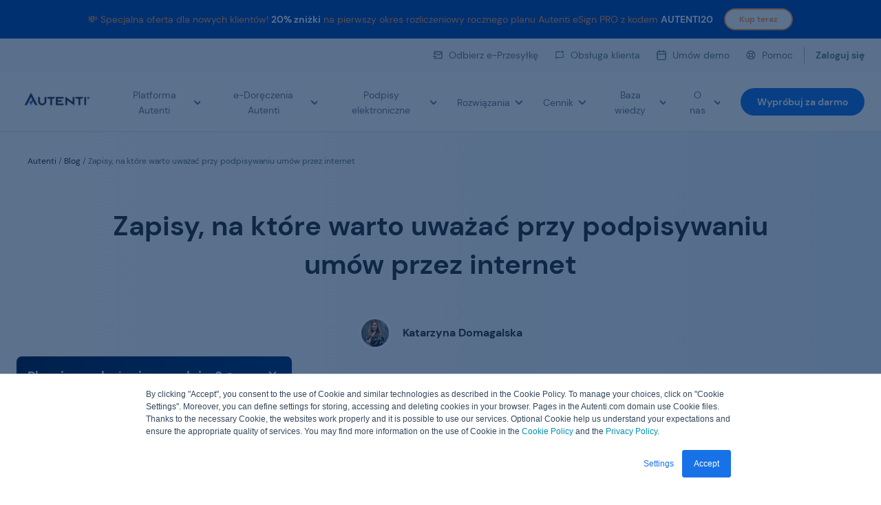

--- FILE ---
content_type: text/html; charset=UTF-8
request_url: https://autenti.com/pl/blog/zapisy-na-ktore-warto-uwazac-przy-podpisywaniu-umow-przez-internet
body_size: 17917
content:
<!doctype html><html lang="pl"><head>
    <meta charset="utf-8">
    <title>Zapisy, na które warto uważać&nbsp;przy podpisywaniu umów przez internet</title>
    <link rel="shortcut icon" href="https://autenti.com/hubfs/favicon-autenti.svg">
    <meta name="description" content="W dobie pandemii podpis elektroniczny staje się narzędziem, bez którego wielu przedsiębiorców wręcz nie wyobraża sobie prowadzenia biznesu. Jest to rozwiązanie szybkie i łatwe w obsłudze, które pomaga oszczędzić cenny czas zarówno wysyłającego, jak i podpisującego dokumenty. E-podpis błyskawicznie zadomowił się w rodzimych firmach, dlatego postanowiliśmy przypomnieć, jak sprawnie przestawić się nową rzeczywistość prowadzenia biznesu. Poniżej zebraliśmy dla Was&nbsp;przykładowe&nbsp;zapisy, które nie mają praktycznego zastosowania w umowach zawieranych elektronicznie.&nbsp;Ich kształt wynikał głównie z przyzwyczajeń, które budowaliśmy w sobie przez lata stosowania papieru, nic zatem dziwnego, że często bezkrytycznie przenosimy je do świata online. Mamy nadzieję, że te przykłady uświadomią Wam, jakie dopiski należy poddać refleksji, wysyłając dokumenty przy pomocy platformy Autenti:">
	
	

	
    
    
    
      
    
    
    
    <meta name="viewport" content="width=device-width, initial-scale=1">

    
    <meta property="og:description" content="W dobie pandemii podpis elektroniczny staje się narzędziem, bez którego wielu przedsiębiorców wręcz nie wyobraża sobie prowadzenia biznesu. Jest to rozwiązanie szybkie i łatwe w obsłudze, które pomaga oszczędzić cenny czas zarówno wysyłającego, jak i podpisującego dokumenty. E-podpis błyskawicznie zadomowił się w rodzimych firmach, dlatego postanowiliśmy przypomnieć, jak sprawnie przestawić się nową rzeczywistość prowadzenia biznesu. Poniżej zebraliśmy dla Was&nbsp;przykładowe&nbsp;zapisy, które nie mają praktycznego zastosowania w umowach zawieranych elektronicznie.&nbsp;Ich kształt wynikał głównie z przyzwyczajeń, które budowaliśmy w sobie przez lata stosowania papieru, nic zatem dziwnego, że często bezkrytycznie przenosimy je do świata online. Mamy nadzieję, że te przykłady uświadomią Wam, jakie dopiski należy poddać refleksji, wysyłając dokumenty przy pomocy platformy Autenti:">
    <meta property="og:title" content="Zapisy, na które warto uważać&nbsp;przy podpisywaniu umów przez internet">
    <meta name="twitter:description" content="W dobie pandemii podpis elektroniczny staje się narzędziem, bez którego wielu przedsiębiorców wręcz nie wyobraża sobie prowadzenia biznesu. Jest to rozwiązanie szybkie i łatwe w obsłudze, które pomaga oszczędzić cenny czas zarówno wysyłającego, jak i podpisującego dokumenty. E-podpis błyskawicznie zadomowił się w rodzimych firmach, dlatego postanowiliśmy przypomnieć, jak sprawnie przestawić się nową rzeczywistość prowadzenia biznesu. Poniżej zebraliśmy dla Was&nbsp;przykładowe&nbsp;zapisy, które nie mają praktycznego zastosowania w umowach zawieranych elektronicznie.&nbsp;Ich kształt wynikał głównie z przyzwyczajeń, które budowaliśmy w sobie przez lata stosowania papieru, nic zatem dziwnego, że często bezkrytycznie przenosimy je do świata online. Mamy nadzieję, że te przykłady uświadomią Wam, jakie dopiski należy poddać refleksji, wysyłając dokumenty przy pomocy platformy Autenti:">
    <meta name="twitter:title" content="Zapisy, na które warto uważać&nbsp;przy podpisywaniu umów przez internet">

    

    
    <style>
a.cta_button{-moz-box-sizing:content-box !important;-webkit-box-sizing:content-box !important;box-sizing:content-box !important;vertical-align:middle}.hs-breadcrumb-menu{list-style-type:none;margin:0px 0px 0px 0px;padding:0px 0px 0px 0px}.hs-breadcrumb-menu-item{float:left;padding:10px 0px 10px 10px}.hs-breadcrumb-menu-divider:before{content:'›';padding-left:10px}.hs-featured-image-link{border:0}.hs-featured-image{float:right;margin:0 0 20px 20px;max-width:50%}@media (max-width: 568px){.hs-featured-image{float:none;margin:0;width:100%;max-width:100%}}.hs-screen-reader-text{clip:rect(1px, 1px, 1px, 1px);height:1px;overflow:hidden;position:absolute !important;width:1px}
</style>

<link rel="stylesheet" href="https://autenti.com/hubfs/hub_generated/template_assets/1/82631251866/1768920888820/template_main.min.css">
<link rel="stylesheet" href="https://autenti.com/hubfs/hub_generated/template_assets/1/144290223204/1768920880421/template_new-blog.min.css">
<link rel="stylesheet" href="https://autenti.com/hubfs/hub_generated/module_assets/1/82631241519/1760431540805/module_autenti-main-header-toast-bar.min.css">
<link rel="stylesheet" href="https://autenti.com/hubfs/hub_generated/module_assets/1/197585043741/1760447167898/module_autenti-main-header-navbar-redesign.min.css">
<link rel="stylesheet" href="https://autenti.com/hubfs/hub_generated/module_assets/1/72736100505/1743638156939/module_banner-small.min.css">
<link rel="stylesheet" href="https://autenti.com/hubfs/hub_generated/module_assets/1/69819619433/1746536678927/module_autenti-main-header-toast-bar.min.css">
<link rel="stylesheet" href="https://autenti.com/hubfs/hub_generated/module_assets/1/69824160524/1758543363147/module_autenti-main-header-navbar.min.css">
<link rel="stylesheet" href="https://autenti.com/hubfs/hub_generated/template_assets/1/144289833499/1768920884181/template__search.min.css">
<link rel="stylesheet" href="https://autenti.com/hubfs/hub_generated/module_assets/1/144285932159/1743638239954/module_Hero-Blog-Post.min.css">
<link rel="stylesheet" href="https://autenti.com/hubfs/hub_generated/module_assets/1/181314436771/1756209605577/module_Blog-Content-Banner.min.css">
<link rel="stylesheet" href="https://autenti.com/hubfs/hub_generated/module_assets/1/144453998612/1756209584595/module_CTA-Sidebar.min.css">
<link rel="stylesheet" href="https://autenti.com/hubfs/hub_generated/template_assets/1/144285932158/1768920881560/template__blog-card.min.css">
<link rel="stylesheet" href="https://autenti.com/hubfs/hub_generated/template_assets/1/116045398575/1768920886157/template__dark-footer.min.css">
<link rel="stylesheet" href="https://autenti.com/hubfs/hub_generated/module_assets/1/144289833502/1756209606353/module_Blog-Related-Posts.min.css">
<link rel="stylesheet" href="https://autenti.com/hubfs/hub_generated/module_assets/1/71953895821/1758543348114/module_autenti-main-footer-nav.min.css">
<link rel="stylesheet" href="https://autenti.com/hubfs/hub_generated/module_assets/1/71956844048/1740967897813/module_autenti-main-footer-bottom-bar.min.css">
    <script type="application/ld+json">
{
  "mainEntityOfPage" : {
    "@type" : "WebPage",
    "@id" : "https://autenti.com/pl/blog/zapisy-na-ktore-warto-uwazac-przy-podpisywaniu-umow-przez-internet"
  },
  "author" : {
    "name" : "Katarzyna Domagalska",
    "url" : "https://autenti.com/pl/blog/author/kdomagalska",
    "@type" : "Person"
  },
  "headline" : "Zapisy, na które warto uważać przy podpisywaniu umów przez internet",
  "datePublished" : "2021-04-14T10:06:00.000Z",
  "dateModified" : "2023-08-01T06:37:14.669Z",
  "publisher" : {
    "name" : "AUTENTI Sp. z o.o.",
    "logo" : {
      "url" : "https://autenti.com/hubfs/Wersja_podstawowa.png",
      "@type" : "ImageObject"
    },
    "@type" : "Organization"
  },
  "@context" : "https://schema.org",
  "@type" : "BlogPosting",
  "image" : [ "https://autenti.com/hubfs/Canva%20images/Projekt%20bez%20tytu%C5%82u-3.png" ]
}
</script>

<script defer src="https://autenti.com/hubfs/hub_generated/template_assets/1/96179812386/1768920889343/template_lang-cookie-handler.min.js"></script>
<script src="https://autenti.com/hubfs/hub_generated/template_assets/1/96180089209/1768920879756/template_browserLangRedirect.min.js"></script>
<script src="https://autenti.com/hubfs/hub_generated/template_assets/1/63793956769/1769084233522/template_jquery-3.6.0.min.js"></script>

    

<link rel="apple-touch-icon" href="https://autenti.com/hubfs/autenti_logos/favicon.ico" type="image/x-icon">
<link rel="icon" href="https://autenti.com/hubfs/autenti_logos/favicon.ico" type="image/x-icon">



<!-- Google Tag Manager -->
<script>(function(w,d,s,l,i){w[l]=w[l]||[];w[l].push({'gtm.start':
new Date().getTime(),event:'gtm.js'});var f=d.getElementsByTagName(s)[0],
j=d.createElement(s),dl=l!='dataLayer'?'&l='+l:'';j.async=true;j.src=
'https://pix.autenti.com/gtm.js?id='+i+dl;f.parentNode.insertBefore(j,f);
})(window,document,'script','dataLayer','GTM-TZ5KBJS');</script>
<!-- End Google Tag Manager -->



<meta property="og:image" content="https://autenti.com/hubfs/Canva%20images/Projekt%20bez%20tytu%C5%82u-3.png">
<meta property="og:image:width" content="2240">
<meta property="og:image:height" content="1260">

<meta name="twitter:image" content="https://autenti.com/hubfs/Canva%20images/Projekt%20bez%20tytu%C5%82u-3.png">


<meta property="og:url" content="https://autenti.com/pl/blog/zapisy-na-ktore-warto-uwazac-przy-podpisywaniu-umow-przez-internet">
<meta name="twitter:card" content="summary_large_image">

<link rel="canonical" href="https://autenti.com/pl/blog/zapisy-na-ktore-warto-uwazac-przy-podpisywaniu-umow-przez-internet">
<style>
  .as-serch-box,
  .cm-blog-title1,
  .au-round-anim,
  .au-ctab-section,
  .pp-list-filters,
  .au-hero-section.cta-section{
    display: none;
  }
  .blog-section > .blog-listing-wrapper,
  .au-featured-dgh {
  padding-top: 64px;
  }
  .blog-post__img-box {
  min-height: 192px;
  }
  @media (max-width: 768px){
   .blog-section > .blog-listing-wrapper,
   .au-featured-dgh {
  padding-top: 32px;
  }
  }
  
</style>
<meta property="og:type" content="article">
<link rel="alternate" type="application/rss+xml" href="https://autenti.com/pl/blog/rss.xml">
<meta name="twitter:domain" content="autenti.com">
<script src="//platform.linkedin.com/in.js" type="text/javascript">
    lang: pl_PL
</script>

<meta http-equiv="content-language" content="pl">






  <meta name="generator" content="HubSpot"></head>
  <body>
    <div class="body-wrapper   hs-content-id-45751514553 hs-blog-post hs-blog-id-41721202241">
      
      <div class="header-sticky">
      
		    <div data-global-resource-path="autenti-legacy/templates/partials/autenti-main-header.html"><header data-autenti-header id="autenti-header" class="autenti-header">
    

    <a href="#main-content" class="header__skip">Skip to content</a>
    
    
    
    <div id="hs_cos_wrapper_autenti-main-header-toast-bar" class="hs_cos_wrapper hs_cos_wrapper_widget hs_cos_wrapper_type_module" style="" data-hs-cos-general-type="widget" data-hs-cos-type="module">
<aside id="toastTopBar--autenti-main-header-toast-bar" class="toast-top-bar " aria-label="notification bar">
  
  <div class="toast-top-bar__wrapper" data-toast-slide-id="0" data-bg-color="#004DB2" data-fr-color="#ff9b54" style="background: transparent">
    <div class="main-wrapper">
      <div class="toast-top-bar__main">
        <p class="toast-top-bar__text body-14px" style="color:#ff9b54">
          💸 Specjalna oferta dla nowych klientów! <strong><span style="color: #ffffff;">20% zniżki</span></strong> na pierwszy okres rozliczeniowy rocznego planu Autenti eSign PRO z kodem <strong><span style="color: #ffffff;">AUTENTI20</span></strong>
        </p>
        
        
        <a class="ds-btn ds-btn--secondary ds-btn--S toast-cta toast-cta-0" href="https://account.autenti.com/register?isBuyingSubscription=true&amp;account-type=organization&amp;return=https%3A%2F%2Faccount.autenti.com%2Finvoice%3Fpayment_type%3DRENEWABLE_ANNUAL%26planId%3D8d4994f4-b2df-484e-8bce-931a66d2cb0c" style="color:#ff9b54;border: 2px solid #ff9b54 !important;">Kup teraz</a>
        <style>
          .toast-cta- {
              {
              loop.index0
            }
          }

            {
            background: transparent !important;
          }

          .toast-cta- {
              {
              loop.index0
            }
          }

          :hover {
            background: rgba({
                {
                item.foreground_color.color|convert_rgb
              }
            }

            , .15) !important;
          }
        </style>
        
      </div>
    </div>
  </div>
  
  
  
  <button id="toastCloseBtnMobile" aria-label="close baner" class="toast-top-bar__close-btn" style="background-color:;"></button>
  
</aside>


<style>
  .toast-top-bar {
    background-color: {
        {
        module.banner_content[0].background_color.color
      }
    }

    ;
  }

  a.ds-btn--secondary.toast-cta {
    padding: 5px 20px;
  }

  a.ds-btn--secondary.toast-cta:hover {
    box-shadow: 0px 4px 8px rgba(0, 109, 255, 0.16);
  }

  .toast-top-bar__close-btn {
    background-color: {
        {
        module.banner_content[0].foreground_color.color
      }
    }

    ;
  }

  .toast-top-bar__close-btn:hover,
  .toast-top-bar__close-btn:focus {
    background-color: {
        {
        module.banner_content[0].foreground_color.color
      }
    }

    ;
    transform: scale(1.1)
  }

  .toast-top-bar.hidden {
    display: none;
  }

    {
    % if module.always_visible %
  }

  #toastCloseBtnMobile {
    display: none
  }

  @media only screen and (max-width: 768px) {
    #toastCloseBtnMobile {
      display: inline-block
    }
  }

    {
    % endif %
  }
</style>

<script>
  (function () {
  const hideBanerPriod = 3 || 1;

  document.addEventListener("DOMContentLoaded", function (event) {
    const closeBtn = document.getElementById("toastCloseBtn");
    const mobileCloseBtn = document.getElementById("toastCloseBtnMobile");
    const notificationBaner = document.getElementById("toastTopBar--autenti-main-header-toast-bar");

    function setCookie(cname, cvalue, exdays) {
      let domain = (new URL(url))
      domain = domain.hostname.replace('www.', '');
      csettings = `;path=/;Domain=${domain};Secure=true;SameSite=Strict`

      const d = new Date();
      d.setTime(d.getTime() + exdays * 24 * 60 * 60 * 1000);
      let expires = "expires=" + d.toUTCString();
      document.cookie = cname + "=" + cvalue + ";" + expires + csettings
    }
    function getCookie(cname) {
      let name = cname + "=";
      let ca = document.cookie.split(";");
      for (let i = 0; i < ca.length; i++) {
        let c = ca[i];
        while (c.charAt(0) == " ") {
          c = c.substring(1);
        }
        if (c.indexOf(name) == 0) {
          return c.substring(name.length, c.length);
        }
      }
      return "";
    }

    function setupCloseBannerOnMobile() {
      const toastBanerHidden = getCookie("toastBanerHiddenOnMobile");

      if (toastBanerHidden === 'true') {
        notificationBaner.classList.add("mobileHidden");
      }

      toastCloseBtnMobile.addEventListener("click", function () {
        notificationBaner.classList.add("mobileHidden");
        if (checkIfCanWriteCookie()) {
            setCookie("toastBanerHiddenOnMobile", true, 7);
          }
      })
    }

    function checkIfCanWriteCookie() {
      const cookiesConsent = getCookie("__hs_cookie_cat_pref")
      return cookiesConsent && cookiesConsent?.split(":")[3]
    }

    function toggleBanerBaseOnCookie() {
      const toastBanerHidden = getCookie("toastBanerHidden--autenti-main-header-toast-bar");

      if (toastBanerHidden == "") {
        notificationBaner.classList.remove("hidden");
        closeBtn.addEventListener("click", function () {
          notificationBaner.classList.add("hidden");
          if (checkIfCanWriteCookie() && hideBanerPriod) {
            setCookie("toastBanerHidden--autenti-main-header-toast-bar", true, hideBanerPriod);
          }
        });

      } else {
        notificationBaner.classList.add("hidden");
      }
    }
    
    setupCloseBannerOnMobile()
    
  });
  }) ();
</script>

</div> 
    
    
    
  
  
  
    
    <div id="hs_cos_wrapper_autenti-main-header-navbar" class="hs_cos_wrapper hs_cos_wrapper_widget hs_cos_wrapper_type_module" style="" data-hs-cos-general-type="widget" data-hs-cos-type="module"><section id="navigationTop" class="navigation-top">
    <div class="main-wrapper navigation-top__wrapper">
        <div id="languageSwitcherContainer" class="language-switcher">
        </div>
        <nav aria-label="Customer service">
            <ul class="navigation-top__links no-list">
                
                    <li>
                        
                        <img src="https://autenti.com/hubfs/e-delivery_Icon.png" alt="e-delivery_Icon" loading="eager">
                        
                        
                        <a data-aid="TM-1" class="link-14px" href="https://ed.autenti.com/public/receive">
                            Odbierz e-Przesyłkę
                        </a>
                    </li>
                
                    <li>
                        
                        <img src="https://autenti.com/hubfs/Chat.svg" alt="kontakt " loading="eager">
                        
                        
                        <a data-aid="TM-2" class="link-14px" href="https://autenti.com/pl/kontakt-obsluga-klienta">
                            Obsługa klienta
                        </a>
                    </li>
                
                    <li>
                        
                        <img src="https://9415271.fs1.hubspotusercontent-na1.net/hubfs/9415271/Icon.svg" alt="rozmowa " loading="eager">
                        
                        
                        <a data-aid="TM-3" class="link-14px" href="https://autenti.com/pl/formularz-rozmowy">
                            Umów demo
                        </a>
                    </li>
                
                    <li>
                        
                        <img src="https://autenti.com/hubfs/Icon-4.svg" alt="pomoc" loading="eager">
                        
                        
                        <a data-aid="TM-4" class="link-14px" href="https://help.autenti.com/pl/knowledge">
                            Pomoc
                        </a>
                    </li>
                
                    <li>
                        
                        
                        <a data-aid="TM-5" class="link-14px" href="https://account.autenti.com/?lang=pl">
                            Zaloguj się
                        </a>
                    </li>
                
            </ul>
        </nav>
    </div>
</section>


<section class="navbar">
  <div class="main-wrapper main-navigation__wrapper">
    <div class="main-logo">
      <span id="hs_cos_wrapper_autenti-main-header-navbar_" class="hs_cos_wrapper hs_cos_wrapper_widget hs_cos_wrapper_type_logo" style="" data-hs-cos-general-type="widget" data-hs-cos-type="logo"><a href="https://autenti.com/pl/" id="hs-link-autenti-main-header-navbar_" style="border-width:0px;border:0px;"><img src="https://autenti.com/hs-fs/hubfs/Wersja_podstawowa.png?width=126&amp;height=44&amp;name=Wersja_podstawowa.png" class="hs-image-widget " height="44" style="height: auto;width:126px;border-width:0px;border:0px;" width="126" alt="Autenti" title="Autenti" srcset="https://autenti.com/hs-fs/hubfs/Wersja_podstawowa.png?width=63&amp;height=22&amp;name=Wersja_podstawowa.png 63w, https://autenti.com/hs-fs/hubfs/Wersja_podstawowa.png?width=126&amp;height=44&amp;name=Wersja_podstawowa.png 126w, https://autenti.com/hs-fs/hubfs/Wersja_podstawowa.png?width=189&amp;height=66&amp;name=Wersja_podstawowa.png 189w, https://autenti.com/hs-fs/hubfs/Wersja_podstawowa.png?width=252&amp;height=88&amp;name=Wersja_podstawowa.png 252w, https://autenti.com/hs-fs/hubfs/Wersja_podstawowa.png?width=315&amp;height=110&amp;name=Wersja_podstawowa.png 315w, https://autenti.com/hs-fs/hubfs/Wersja_podstawowa.png?width=378&amp;height=132&amp;name=Wersja_podstawowa.png 378w" sizes="(max-width: 126px) 100vw, 126px"></a></span>
    </div>
    <nav id="mainNavigation" class="main-navigation hide-on-mobile" aria-label="main navigation">
      <ul class="main-navigation__menu no-list">
        
		
        
        <li class="main-navigation__menu-list-item has-submenu">
          <button class="main-navigation__menu-item link-14px" aria-expanded="false" aria-controls="menu1">
            Platforma Autenti 
            
            <div class="chevron"></div>
          </button>
          <div class="main-navigation__dropdown">
            <div class="main-wrapper main-navigation__submenu-wrapper ">
              
              <ul id="menu1" class="main-navigation__submenu no-list">
                
                
                
                <a data-aid="MM-1-SM-1" href="https://autenti.com/pl/platforma" class="grid-distinction">
                  <li class="main-navigation__submenu-item  distinction">
                    <div class="submenu-icon">
                      <img src="https://autenti.com/hubfs/navi/Platform.svg" alt="platforma Autenti " loading="eager">
                    </div>
                    <div class="submenu-text">
                      <p class="submenu-item__tittle button-14px">
                        Platforma Autenti
                        
                      </p>
                      <p class="submenu-item__caption body-12px">
                        Podpisuj dokumenty na dowolnym urządzeniu z dostępem do internetu. Jednym kliknięciem!
                      </p>
                    </div>
                    
                    <div class="submenu-item__img-container">
                      <img src="https://autenti.com/hubfs/navi/img-container.svg" alt="platforma Autenti " loading="eager">
                    </div>
                    <div class="submenu-item__arrow">
                      <img src="https://autenti.com/hubfs/QES_Order/Icons/chevron-right.svg" alt="right arrow">
                    </div>
                    
                  </li>
                </a>
                
                
                <a data-aid="MM-1-SM-2" href="https://autenti.com/pl/produkty/walidator">
                  <li class="main-navigation__submenu-item ">
                    <div class="submenu-icon">
                      <img src="https://autenti.com/hubfs/Icon-May-13-2022-07-27-00-68-AM.svg" alt="walidator" loading="eager">
                    </div>
                    <div class="submenu-text">
                      <p class="submenu-item__tittle button-14px">
                        Walidator e-podpisów
                        
                      </p>
                      <p class="submenu-item__caption body-12px">
                        Sprawdź autentyczność różnego typu podpisów elektronicznych oraz pieczęci.
                      </p>
                    </div>
                    
                  </li>
                </a>
                
                
                <a data-aid="MM-1-SM-3" href="https://autenti.com/pl/automatyzacja-procesow-biznesowych">
                  <li class="main-navigation__submenu-item ">
                    <div class="submenu-icon">
                      <img src="https://autenti.com/hubfs/navi/Icon-1.svg" alt="automatyzacja procesów" loading="eager">
                    </div>
                    <div class="submenu-text">
                      <p class="submenu-item__tittle button-14px">
                        Automatyzacja Procesów (BPA)
                        
                      </p>
                      <p class="submenu-item__caption body-12px">
                        Twórz własne ścieżki podpisywania dokumentów, przy pomocy gotowych szablonów procesów.
                      </p>
                    </div>
                    
                  </li>
                </a>
                
                
                <a data-aid="MM-1-SM-4" href="https://autenti.com/pl/weryfikacja-tozsamosci-klienta-online">
                  <li class="main-navigation__submenu-item ">
                    <div class="submenu-icon">
                      <img src="https://autenti.com/hubfs/navi/Icon-2.svg" alt="identyfikacja" loading="eager">
                    </div>
                    <div class="submenu-text">
                      <p class="submenu-item__tittle button-14px">
                        Identyfikacja
                        
                      </p>
                      <p class="submenu-item__caption body-12px">
                        Potwierdź tożsamość swojego klienta, korzystając z szerokiego wachlarza metod zdalnej identyfikacji.
                      </p>
                    </div>
                    
                  </li>
                </a>
                
                
                <a data-aid="MM-1-SM-5" href="https://autenti.com/pl/podpisz-z-autenti-classic">
                  <li class="main-navigation__submenu-item ">
                    <div class="submenu-icon">
                      <img src="https://autenti.com/hubfs/Autenti%20Classic.svg" alt="Autenti Classic" loading="eager">
                    </div>
                    <div class="submenu-text">
                      <p class="submenu-item__tittle button-14px">
                        Autenti Classic
                        
                      </p>
                      <p class="submenu-item__caption body-12px">
                        Użyj swojego kwalifikowanego podpisu elektronicznego w trzech prostych krokach.
                      </p>
                    </div>
                    
                  </li>
                </a>
                
                
                <a data-aid="MM-1-SM-6" href="https://autenti.com/pl/produkty/pieczec-elektroniczna">
                  <li class="main-navigation__submenu-item ">
                    <div class="submenu-icon">
                      <img src="https://autenti.com/hubfs/navi/Icon-3.svg" alt="pieczęć kwalifikowana" loading="eager">
                    </div>
                    <div class="submenu-text">
                      <p class="submenu-item__tittle button-14px">
                        Pieczęć kwalifikowana
                        
                      </p>
                      <p class="submenu-item__caption body-12px">
                        Zagwarantuj autentyczność, integralność oraz wartość prawną dokumentów. Autoryzuj dostęp do KSeF.
                      </p>
                    </div>
                    
                  </li>
                </a>
                
                
                <a data-aid="MM-1-SM-7" href="https://autenti.com/pl/aplikacja-mobilna">
                  <li class="main-navigation__submenu-item ">
                    <div class="submenu-icon">
                      <img src="https://autenti.com/hubfs/navi/Icon-4.svg" alt="aplikacja mobilna" loading="eager">
                    </div>
                    <div class="submenu-text">
                      <p class="submenu-item__tittle button-14px">
                        Aplikacja mobilna
                        
                      </p>
                      <p class="submenu-item__caption body-12px">
                        Pobierz bezpłatną aplikację Autenti. Podpisuj i wysyłaj dokumenty prosto z telefonu.
                      </p>
                    </div>
                    
                  </li>
                </a>
                
                
                <a data-aid="MM-1-SM-8" href="https://autenti.com/pl/platforma/masowe-podpisywanie">
                  <li class="main-navigation__submenu-item ">
                    <div class="submenu-icon">
                      <img src="https://autenti.com/hubfs/Mass%20Signing/Signing%20-%20Bulk%20sign%20(1).svg" alt="Signing - Bulk sign (1)" loading="eager">
                    </div>
                    <div class="submenu-text">
                      <p class="submenu-item__tittle button-14px">
                        Masowe podpisywanie
                        
                      </p>
                      <p class="submenu-item__caption body-12px">
                        Podpisuj jednocześnie wiele dokumentów w jednym procesie.
                      </p>
                    </div>
                    
                  </li>
                </a>
                
                
                <a data-aid="MM-1-SM-9" href="https://autenti.com/pl/platforma/jednorazowy-podpis-kwalifikowany-mobywatel">
                  <li class="main-navigation__submenu-item ">
                    <div class="submenu-icon">
                      <img src="https://autenti.com/hubfs/Status%20-%20SMS%20notification%20(1).png" alt="Status - SMS notification (1)" loading="eager">
                    </div>
                    <div class="submenu-text">
                      <p class="submenu-item__tittle button-14px">
                        Podpis kwalifikowany z mObywatelem
                        
                        <span class="submentu-item__badge">Nowość!</span>
                        
                      </p>
                      <p class="submenu-item__caption body-12px">
                        Wydawaj jednorazowy e-podpis kwalifikowany z weryfikacją mObywatelem.
                      </p>
                    </div>
                    
                  </li>
                </a>
                
                
                <a data-aid="MM-1-SM-10" href="https://autenti.com/pl/platforma/jednorazowy-podpis-kwalifikowany-na-selfie">
                  <li class="main-navigation__submenu-item ">
                    <div class="submenu-icon">
                      <img src="https://autenti.com/hubfs/Signing%20-%20SelfQ%20(1).svg" alt="Signing - SelfQ" loading="eager">
                    </div>
                    <div class="submenu-text">
                      <p class="submenu-item__tittle button-14px">
                        Podpis kwalifikowany na selfie 
                        
                      </p>
                      <p class="submenu-item__caption body-12px">
                        Wydawaj jednorazowy podpis kwalifikowany z samodzielną weryfikacją tożsamości.
                      </p>
                    </div>
                    
                  </li>
                </a>
                
              </ul>
            </div>
          </div>
          </li>
        
        
		
        
        <li class="main-navigation__menu-list-item has-submenu">
          <button class="main-navigation__menu-item link-14px" aria-expanded="false" aria-controls="menu2">
            e-Doręczenia Autenti
            
            <div class="chevron"></div>
          </button>
          <div class="main-navigation__dropdown">
            <div class="main-wrapper main-navigation__submenu-wrapper ">
              
              <ul id="menu2" class="main-navigation__submenu no-list">
                
                
                
                <a data-aid="MM-2-SM-1" href="https://autenti.com/pl/e-doreczenia">
                  <li class="main-navigation__submenu-item ">
                    <div class="submenu-icon">
                      <img src="https://autenti.com/hubfs/Icon%20-%20eDelivery.svg" alt="Icon - eDelivery" loading="eager">
                    </div>
                    <div class="submenu-text">
                      <p class="submenu-item__tittle button-14px">
                        e-Doręczenia
                        
                      </p>
                      <p class="submenu-item__caption body-12px">
                        Jeden system do wysyłki i odbioru e-Doręczeń komercyjnych i korespondencji publicznej.
                      </p>
                    </div>
                    
                  </li>
                </a>
                
                
                <a data-aid="MM-2-SM-2" href="https://autenti.com/pl/e-doreczenia/dla-duzych-firm">
                  <li class="main-navigation__submenu-item ">
                    <div class="submenu-icon">
                      <img src="https://autenti.com/hubfs/Icon%20(1)-Sep-23-2025-10-10-00-5914-AM.png" alt="Icon (1)-Sep-23-2025-10-10-00-5914-AM" loading="eager">
                    </div>
                    <div class="submenu-text">
                      <p class="submenu-item__tittle button-14px">
                        e-Doręczenia Corporate
                        
                      </p>
                      <p class="submenu-item__caption body-12px">
                        Inteligentne zarządzanie całą e-korespondencją firmową w jednym miejscu.
                      </p>
                    </div>
                    
                  </li>
                </a>
                
              </ul>
            </div>
          </div>
          </li>
        
        
		
        
        <li class="main-navigation__menu-list-item has-submenu">
          <button class="main-navigation__menu-item link-14px" aria-expanded="false" aria-controls="menu3">
            Podpisy elektroniczne 
            
            <div class="chevron"></div>
          </button>
          <div class="main-navigation__dropdown">
            <div class="main-wrapper main-navigation__submenu-wrapper ">
              
              <ul id="menu3" class="main-navigation__submenu no-list">
                
                
                
                <a data-aid="MM-3-SM-1" href="https://autenti.com/pl/podpisy-elektroniczne" class="grid-distinction">
                  <li class="main-navigation__submenu-item  distinction">
                    <div class="submenu-icon">
                      <img src="https://autenti.com/hubfs/navi/Icon-Mar-31-2022-11-18-16-45-AM.svg" alt="Podpis elektroniczny" loading="eager">
                    </div>
                    <div class="submenu-text">
                      <p class="submenu-item__tittle button-14px">
                        Podpis elektroniczny
                        
                      </p>
                      <p class="submenu-item__caption body-12px">
                        Wszystkie rodzaje e-podpisów porównasz w jednym miejscu. Wybierz odpowiedni dla Ciebie i Twojego biznesu.
                      </p>
                    </div>
                    
                    <div class="submenu-item__img-container">
                      <img src="https://autenti.com/hubfs/navi/img-container-1.svg" alt="podpis elektroniczny " loading="eager">
                    </div>
                    <div class="submenu-item__arrow">
                      <img src="https://autenti.com/hubfs/QES_Order/Icons/chevron-right.svg" alt="right arrow">
                    </div>
                    
                  </li>
                </a>
                
                
                <a data-aid="MM-3-SM-2" href="https://autenti.com/pl/produkty/e-podpis">
                  <li class="main-navigation__submenu-item ">
                    <div class="submenu-icon">
                      <img src="https://autenti.com/hubfs/navi/Icon-Mar-31-2022-11-20-37-78-AM.svg" alt="e-podpis Autenti " loading="eager">
                    </div>
                    <div class="submenu-text">
                      <p class="submenu-item__tittle button-14px">
                        e-podpis Autenti 
                        
                        <span class="submentu-item__badge">Tylko u nas!</span>
                        
                      </p>
                      <p class="submenu-item__caption body-12px">
                        Podpis elektroniczny, którym podpiszesz 90% dokumentów i umów w obrocie gospodarczym.
                      </p>
                    </div>
                    
                  </li>
                </a>
                
                
                <a data-aid="MM-3-SM-3" href="https://autenti.com/pl/podpis-zaawansowany">
                  <li class="main-navigation__submenu-item ">
                    <div class="submenu-icon">
                      <img src="https://autenti.com/hubfs/Advanced%20signature.svg" alt="Advanced signature" loading="eager">
                    </div>
                    <div class="submenu-text">
                      <p class="submenu-item__tittle button-14px">
                        Zaawansowany e-podpis  Autenti
                        
                      </p>
                      <p class="submenu-item__caption body-12px">
                        Dowiedz się, czym jest podpis zaawansowany i w jaki sposób go wykorzystać.
                      </p>
                    </div>
                    
                  </li>
                </a>
                
                
                <a data-aid="MM-3-SM-4" href="https://autenti.com/pl/podpisy-kwalifikowane">
                  <li class="main-navigation__submenu-item ">
                    <div class="submenu-icon">
                      <img src="https://autenti.com/hubfs/navi/Icon.svg" alt="podpisy kwalifikowane" loading="eager">
                    </div>
                    <div class="submenu-text">
                      <p class="submenu-item__tittle button-14px">
                        Podpisy kwalifikowane
                        
                      </p>
                      <p class="submenu-item__caption body-12px">
                        Dowiedz się, czym jest podpis kwalifikowany i w jaki sposób go wykorzystać.
                      </p>
                    </div>
                    
                  </li>
                </a>
                
              </ul>
            </div>
          </div>
          </li>
        
        
		
        
        <li class="main-navigation__menu-list-item has-submenu">
          <button class="main-navigation__menu-item link-14px" aria-expanded="false" aria-controls="menu4">
            Rozwiązania
            
            <div class="chevron"></div>
          </button>
          <div class="main-navigation__dropdown">
            <div class="main-wrapper main-navigation__submenu-wrapper categories">
              
              <ul class="main-navigation__submenu-categories no-list">
                <p class="submenu-categories__tittle">Wielkość firmy</p>

                
                

                <a data-aid="MM-4-C-1" href="https://autenti.com/pl/male-i-srednie-przedsiebiorstwa">
                  <li class="main-navigation__submenu-item">
                    <div class="submenu-icon">
                      <img src="https://autenti.com/hubfs/navi/Icon-Mar-31-2022-11-33-24-31-AM.svg" alt="małe i średnie firmy " loading="eager">
                    </div>
                    <div class="submenu-text">
                      <p class="submenu-item__tittle button-14px">
                        Małe i średnie firmy
                        
                      </p>
                      <p class="submenu-item__caption body-12px">
                        Przyspiesz swój biznes i podpisuj zdalnie.
                      </p>
                    </div>
                  </li>
                </a>
                
                

                <a data-aid="MM-4-C-2" href="https://autenti.com/pl/plan-corporate">
                  <li class="main-navigation__submenu-item">
                    <div class="submenu-icon">
                      <img src="https://autenti.com/hubfs/Icon%20(30).svg" alt="Icon" loading="eager">
                    </div>
                    <div class="submenu-text">
                      <p class="submenu-item__tittle button-14px">
                        Corporate
                        
                      </p>
                      <p class="submenu-item__caption body-12px">
                        Platforma All-in-One dla firm i zespołów.
                      </p>
                    </div>
                  </li>
                </a>
                
                

                <a data-aid="MM-4-C-3" href="https://autenti.com/pl/enterprise">
                  <li class="main-navigation__submenu-item">
                    <div class="submenu-icon">
                      <img src="https://autenti.com/hubfs/navi/Icon-Mar-31-2022-11-33-01-45-AM.svg" alt="rozwiązania enterprise " loading="eager">
                    </div>
                    <div class="submenu-text">
                      <p class="submenu-item__tittle button-14px">
                        Enterprise
                        
                      </p>
                      <p class="submenu-item__caption body-12px">
                        Dedykowane rozwiązania w ramach e-Podpisu.
                      </p>
                    </div>
                  </li>
                </a>
                
              </ul>
              
              <ul id="menu4" class="main-navigation__submenu no-list">
                
                <p class="submenu__tittle">Rozwiązania dla każdej branży</p>
                <a class="ds-link-btn submenu-button" data-aid="MM-4-SB" href="https://autenti.com/pl/rozwiazania">Wszystkie</a>
                
                
                
                <a data-aid="MM-4-SM-1" href="https://autenti.com/pl/rozwiazania/sprzedaz">
                  <li class="main-navigation__submenu-item ">
                    <div class="submenu-icon">
                      <img src="https://autenti.com/hubfs/autenti-design-system/icons/other/Calendar.svg" alt="Calendar" loading="eager">
                    </div>
                    <div class="submenu-text">
                      <p class="submenu-item__tittle button-14px">
                        Sprzedaż B2B
                        
                      </p>
                      <p class="submenu-item__caption body-12px">
                        Więcej czasu dla zespołu handlowego na domykanie transakcji.
                      </p>
                    </div>
                    
                  </li>
                </a>
                
                
                <a data-aid="MM-4-SM-2" href="https://autenti.com/pl/rozwiazania/hr">
                  <li class="main-navigation__submenu-item ">
                    <div class="submenu-icon">
                      <img src="https://autenti.com/hubfs/navi/Icon-Mar-31-2022-11-49-08-06-AM.svg" alt="HR" loading="eager">
                    </div>
                    <div class="submenu-text">
                      <p class="submenu-item__tittle button-14px">
                        HR
                        
                      </p>
                      <p class="submenu-item__caption body-12px">
                        Zamykaj procesy rekrutacyjne szybciej.
                      </p>
                    </div>
                    
                  </li>
                </a>
                
                
                <a data-aid="MM-4-SM-3" href="https://autenti.com/pl/rozwiazania/przemysl-medyczny">
                  <li class="main-navigation__submenu-item ">
                    <div class="submenu-icon">
                      <img src="https://autenti.com/hubfs/Other%20-%20Medical%20services%20(1).svg" alt="Other - Medical services (1)" loading="eager">
                    </div>
                    <div class="submenu-text">
                      <p class="submenu-item__tittle button-14px">
                        Przemysł medyczny
                        
                      </p>
                      <p class="submenu-item__caption body-12px">
                        Cała dokumentacja w jednym miejscu.
                      </p>
                    </div>
                    
                  </li>
                </a>
                
                
                <a data-aid="MM-4-SM-4" href="https://autenti.com/pl/rozwiazania/handel">
                  <li class="main-navigation__submenu-item ">
                    <div class="submenu-icon">
                      <img src="https://autenti.com/hubfs/retail-icon1.png" alt="retail-icon1" loading="eager">
                    </div>
                    <div class="submenu-text">
                      <p class="submenu-item__tittle button-14px">
                        Handel stacjonarny
                        
                      </p>
                      <p class="submenu-item__caption body-12px">
                        Ekspansja powierzchni handlowej, zamiast papierologii.
                      </p>
                    </div>
                    
                  </li>
                </a>
                
                
                <a data-aid="MM-4-SM-5" href="https://autenti.com/pl/rozwiazania/sprzedaz-online">
                  <li class="main-navigation__submenu-item ">
                    <div class="submenu-icon">
                      <img src="https://autenti.com/hubfs/E-signature.svg" alt="E-signature" loading="eager">
                    </div>
                    <div class="submenu-text">
                      <p class="submenu-item__tittle button-14px">
                        Sprzedaż online
                        
                      </p>
                      <p class="submenu-item__caption body-12px">
                        Zbuduj automatyczny kanał sprzedaży dla klienta indywidualnego.
                      </p>
                    </div>
                    
                  </li>
                </a>
                
                
                <a data-aid="MM-4-SM-6" href="https://autenti.com/pl/rozwiazania/budownictwo">
                  <li class="main-navigation__submenu-item ">
                    <div class="submenu-icon">
                      <img src="https://autenti.com/hubfs/construction-icon1.png" alt="construction-icon1" loading="eager">
                    </div>
                    <div class="submenu-text">
                      <p class="submenu-item__tittle button-14px">
                        Budownictwo
                        
                      </p>
                      <p class="submenu-item__caption body-12px">
                        Dokumenty budowlane szybciej niż beton schnie.
                      </p>
                    </div>
                    
                  </li>
                </a>
                
                
                <a data-aid="MM-4-SM-7" href="https://autenti.com/pl/rozwiazania/technologia">
                  <li class="main-navigation__submenu-item ">
                    <div class="submenu-icon">
                      <img src="https://autenti.com/hubfs/it-tech-icon1.png" alt="it-tech-icon1" loading="eager">
                    </div>
                    <div class="submenu-text">
                      <p class="submenu-item__tittle button-14px">
                        IT i Technologia
                        
                      </p>
                      <p class="submenu-item__caption body-12px">
                        Zautomatyzuj umowy dla rozproszonych zespołów.
                      </p>
                    </div>
                    
                  </li>
                </a>
                
                
                <a data-aid="MM-4-SM-8" href="https://autenti.com/pl/rozwiazania/marketing">
                  <li class="main-navigation__submenu-item ">
                    <div class="submenu-icon">
                      <img src="https://autenti.com/hubfs/marketing-advertising-icon1.png" alt="marketing-advertising-icon1" loading="eager">
                    </div>
                    <div class="submenu-text">
                      <p class="submenu-item__tittle button-14px">
                        Marketing i reklama
                        
                      </p>
                      <p class="submenu-item__caption body-12px">
                        Uruchamiaj kampanie, nie biurokrację.
                      </p>
                    </div>
                    
                  </li>
                </a>
                
                
                <a data-aid="MM-4-SM-9" href="https://autenti.com/pl/rozwiazania/ubezpieczenia">
                  <li class="main-navigation__submenu-item ">
                    <div class="submenu-icon">
                      <img src="https://autenti.com/hubfs/navi/Icon-Mar-31-2022-11-47-01-98-AM.svg" alt="ubezpieczenia " loading="eager">
                    </div>
                    <div class="submenu-text">
                      <p class="submenu-item__tittle button-14px">
                        Ubezpieczenia
                        
                      </p>
                      <p class="submenu-item__caption body-12px">
                        Zdalnie obsługuj wnioski, umowy i ankiety.
                      </p>
                    </div>
                    
                  </li>
                </a>
                
              </ul>
            </div>
          </div>
          </li>
        
        
		
        
        <li class="main-navigation__menu-list-item has-submenu">
          <button class="main-navigation__menu-item link-14px" aria-expanded="false" aria-controls="menu5">
            Cennik
            
            <div class="chevron"></div>
          </button>
          <div class="main-navigation__dropdown">
            <div class="main-wrapper main-navigation__submenu-wrapper ">
              
              <ul id="menu5" class="main-navigation__submenu no-list">
                
                
                
                <a data-aid="MM-5-SM-1" href="https://autenti.com/pl/cennik/platforma-autenti">
                  <li class="main-navigation__submenu-item ">
                    <div class="submenu-icon">
                      <img src="https://autenti.com/hubfs/navi/Platform.svg" alt="platforma Autenti " loading="eager">
                    </div>
                    <div class="submenu-text">
                      <p class="submenu-item__tittle button-14px">
                        Platforma Autenti
                        
                      </p>
                      <p class="submenu-item__caption body-12px">
                        Wybierz plan dopasowany do potrzeb Twojego biznesu.
                      </p>
                    </div>
                    
                  </li>
                </a>
                
                
                <a data-aid="MM-5-SM-2" href="https://autenti.com/pl/cennik/e-doreczenia-autenti">
                  <li class="main-navigation__submenu-item ">
                    <div class="submenu-icon">
                      <img src="https://autenti.com/hubfs/e-Doreczenia/e-Delivery.svg" alt="e-Delivery" loading="eager">
                    </div>
                    <div class="submenu-text">
                      <p class="submenu-item__tittle button-14px">
                        e-Doręczenia Autenti
                        
                      </p>
                      <p class="submenu-item__caption body-12px">
                        Wybierz plan e-Doręczeń, który pomoże Ci efektywnie zarządzać e-korespondencją.
                      </p>
                    </div>
                    
                  </li>
                </a>
                
                
                <a data-aid="MM-5-SM-3" href="https://autenti.com/pl/cennik/podpisy-kwalifikowane">
                  <li class="main-navigation__submenu-item ">
                    <div class="submenu-icon">
                      <img src="https://autenti.com/hubfs/navi/Icon.svg" alt="podpisy kwalifikowane " loading="eager">
                    </div>
                    <div class="submenu-text">
                      <p class="submenu-item__tittle button-14px">
                        Podpisy kwalifikowane
                        
                      </p>
                      <p class="submenu-item__caption body-12px">
                        Porównaj podpisy kwalifikowane i wybierz ten, którego potrzebujesz. 
                      </p>
                    </div>
                    
                  </li>
                </a>
                
                
                <a data-aid="MM-5-SM-4" href="https://autenti.com/pl/cennik/api">
                  <li class="main-navigation__submenu-item ">
                    <div class="submenu-icon">
                      <img src="https://autenti.com/hubfs/navi/Icon-Mar-31-2022-11-53-16-89-AM.svg" alt="Autenti API" loading="eager">
                    </div>
                    <div class="submenu-text">
                      <p class="submenu-item__tittle button-14px">
                        Autenti API
                        
                      </p>
                      <p class="submenu-item__caption body-12px">
                        Potężne możliwości. Prosta integracja. Oferta dopasowana do Twoich oczekiwań.
                      </p>
                    </div>
                    
                  </li>
                </a>
                
              </ul>
            </div>
          </div>
          </li>
        
        
		
        
        <li class="main-navigation__menu-list-item has-submenu">
          <button class="main-navigation__menu-item link-14px" aria-expanded="false" aria-controls="menu6">
            Baza wiedzy 
            
            <div class="chevron"></div>
          </button>
          <div class="main-navigation__dropdown">
            <div class="main-wrapper main-navigation__submenu-wrapper ">
              
              <ul id="menu6" class="main-navigation__submenu no-list">
                
                
                
                <a data-aid="MM-6-SM-1" href="https://autenti.com/pl/nasi-klienci" class="grid-distinction">
                  <li class="main-navigation__submenu-item  distinction">
                    <div class="submenu-icon">
                      <img src="https://autenti.com/hubfs/navi/Icon-Mar-31-2022-11-56-37-74-AM.svg" alt="" loading="eager">
                    </div>
                    <div class="submenu-text">
                      <p class="submenu-item__tittle button-14px">
                        Poznaj historie naszych klientów
                        
                      </p>
                      <p class="submenu-item__caption body-12px">
                        Odkryj, jak przebiegały wdrożenia platformy Autenti i jakie rezultaty osiągneli nasi klienci.
                      </p>
                    </div>
                    
                    <div class="submenu-item__img-container">
                      <img src="https://autenti.com/hubfs/navi/Group%20770%20(1).svg" alt="" loading="eager">
                    </div>
                    <div class="submenu-item__arrow">
                      <img src="https://autenti.com/hubfs/QES_Order/Icons/chevron-right.svg" alt="right arrow">
                    </div>
                    
                  </li>
                </a>
                
                
                <a data-aid="MM-6-SM-2" href="https://autenti.com/pl/blog">
                  <li class="main-navigation__submenu-item ">
                    <div class="submenu-icon">
                      <img src="https://autenti.com/hubfs/navi/Icon-Mar-31-2022-12-10-50-57-PM.svg" alt="blog" loading="eager">
                    </div>
                    <div class="submenu-text">
                      <p class="submenu-item__tittle button-14px">
                        Blog
                        
                      </p>
                      <p class="submenu-item__caption body-12px">
                        Tworzenie cyfrowego biznesu.
                      </p>
                    </div>
                    
                  </li>
                </a>
                
                
                <a data-aid="MM-6-SM-3" href="https://help.autenti.com/pl/knowledge">
                  <li class="main-navigation__submenu-item ">
                    <div class="submenu-icon">
                      <img src="https://autenti.com/hubfs/navi/Icon-Mar-31-2022-12-15-46-43-PM.svg" alt="pomoc" loading="eager">
                    </div>
                    <div class="submenu-text">
                      <p class="submenu-item__tittle button-14px">
                        Pomoc
                        
                      </p>
                      <p class="submenu-item__caption body-12px">
                        Poznaj odpowiedzi na najczęstsze pytania.
                      </p>
                    </div>
                    
                  </li>
                </a>
                
                
                <a data-aid="MM-6-SM-4" href="https://autenti.com/pl/akademia-autenti">
                  <li class="main-navigation__submenu-item ">
                    <div class="submenu-icon">
                      <img src="https://autenti.com/hubfs/Academy%20Autenti%20(1).svg" alt="Academy Autenti " loading="eager">
                    </div>
                    <div class="submenu-text">
                      <p class="submenu-item__tittle button-14px">
                        Akademia Autenti
                        
                      </p>
                      <p class="submenu-item__caption body-12px">
                        Odkryj, jak efektywnie i bezproblemowo korzystać z Autenti.
                      </p>
                    </div>
                    
                  </li>
                </a>
                
                
                <a data-aid="MM-6-SM-5" href="https://developers.autenti.com/" target="_blank" rel="noopener">
                  <li class="main-navigation__submenu-item ">
                    <div class="submenu-icon">
                      <img src="https://autenti.com/hubfs/navi/Icon-Mar-31-2022-11-53-16-89-AM.svg" alt="Dokumentacja API" loading="eager">
                    </div>
                    <div class="submenu-text">
                      <p class="submenu-item__tittle button-14px">
                        Dokumentacja API
                        
                      </p>
                      <p class="submenu-item__caption body-12px">
                        Nadawaj dokumenty prosto z Twojego systemu.
                      </p>
                    </div>
                    
                  </li>
                </a>
                
                
                <a data-aid="MM-6-SM-6" href="https://autenti.com/pl/przewodnik-prawny">
                  <li class="main-navigation__submenu-item ">
                    <div class="submenu-icon">
                      <img src="https://autenti.com/hubfs/navi/Icon-Mar-31-2022-12-14-02-32-PM.svg" alt="przewodnik prawny " loading="eager">
                    </div>
                    <div class="submenu-text">
                      <p class="submenu-item__tittle button-14px">
                        Przewodnik prawny
                        
                      </p>
                      <p class="submenu-item__caption body-12px">
                        E-podpisy bez tajemnic.
                      </p>
                    </div>
                    
                  </li>
                </a>
                
                
                <a data-aid="MM-6-SM-7" href="https://autenti.com/pl/bezpieczenstwo-i-prywatnosc">
                  <li class="main-navigation__submenu-item ">
                    <div class="submenu-icon">
                      <img src="https://autenti.com/hubfs/navi/Icon-Mar-31-2022-12-12-50-89-PM.svg" alt="bezpieczeństwo i prywatność" loading="eager">
                    </div>
                    <div class="submenu-text">
                      <p class="submenu-item__tittle button-14px">
                        Bezpieczeństwo i prywatność
                        
                      </p>
                      <p class="submenu-item__caption body-12px">
                        Dbamy o bezpieczeństwo Twoich danych.
                      </p>
                    </div>
                    
                  </li>
                </a>
                
                
                <a data-aid="MM-6-SM-8" href="https://autenti.com/pl/dziennik-zmian">
                  <li class="main-navigation__submenu-item ">
                    <div class="submenu-icon">
                      <img src="https://autenti.com/hubfs/changelog.svg" alt="changelog" loading="eager">
                    </div>
                    <div class="submenu-text">
                      <p class="submenu-item__tittle button-14px">
                        Changelog
                        
                      </p>
                      <p class="submenu-item__caption body-12px">
                        Zobacz najnowsze zmiany w Autenti.
                      </p>
                    </div>
                    
                  </li>
                </a>
                
                
                <a data-aid="MM-6-SM-9" href="https://autenti.com/pl/zasoby">
                  <li class="main-navigation__submenu-item ">
                    <div class="submenu-icon">
                      <img src="https://autenti.com/hubfs/Toolbar%20-%20Video.png" alt="Toolbar - Video" loading="eager">
                    </div>
                    <div class="submenu-text">
                      <p class="submenu-item__tittle button-14px">
                        Zasoby
                        
                      </p>
                      <p class="submenu-item__caption body-12px">
                        Odkryj webinary i pobieralne materiały
                      </p>
                    </div>
                    
                  </li>
                </a>
                
              </ul>
            </div>
          </div>
          </li>
        
        
		
        
        <li class="main-navigation__menu-list-item has-submenu">
          <button class="main-navigation__menu-item link-14px" aria-expanded="false" aria-controls="menu7">
            O nas
            
            <div class="chevron"></div>
          </button>
          <div class="main-navigation__dropdown">
            <div class="main-wrapper main-navigation__submenu-wrapper ">
              
              <ul id="menu7" class="main-navigation__submenu no-list">
                
                
                
                <a data-aid="MM-7-SM-1" href="https://autenti.com/pl/kontakt">
                  <li class="main-navigation__submenu-item ">
                    <div class="submenu-icon">
                      <img src="https://autenti.com/hubfs/navi/Icon-Mar-31-2022-12-18-36-84-PM.svg" alt="Skontaktuj się z nami" loading="eager">
                    </div>
                    <div class="submenu-text">
                      <p class="submenu-item__tittle button-14px">
                        Kontakt z nami 
                        
                      </p>
                      <p class="submenu-item__caption body-12px">
                        Masz pytania? Skontaktuj się z nami.
                      </p>
                    </div>
                    
                  </li>
                </a>
                
                
                <a data-aid="MM-7-SM-2" href="https://autenti.com/pl/historia-autenti">
                  <li class="main-navigation__submenu-item ">
                    <div class="submenu-icon">
                      <img src="https://autenti.com/hubfs/navi/Icon-Mar-31-2022-12-22-21-75-PM.svg" alt="Historia Autenti " loading="eager">
                    </div>
                    <div class="submenu-text">
                      <p class="submenu-item__tittle button-14px">
                        Historia Autenti
                        
                      </p>
                      <p class="submenu-item__caption body-12px">
                        Poznaj naszą historię. 
                      </p>
                    </div>
                    
                  </li>
                </a>
                
                
                <a data-aid="MM-7-SM-3" href="https://autenti.com/pl/poznaj-zespol-autenti">
                  <li class="main-navigation__submenu-item ">
                    <div class="submenu-icon">
                      <img src="https://autenti.com/hubfs/navi/Icon-Mar-31-2022-12-23-26-46-PM.svg" alt="Zespół Autenti " loading="eager">
                    </div>
                    <div class="submenu-text">
                      <p class="submenu-item__tittle button-14px">
                        Zespół
                        
                      </p>
                      <p class="submenu-item__caption body-12px">
                        Poznaj zespół Autenti. 
                      </p>
                    </div>
                    
                  </li>
                </a>
                
                
                <a data-aid="MM-7-SM-4" href="https://autenti.com/pl/formularz-rozmowy">
                  <li class="main-navigation__submenu-item ">
                    <div class="submenu-icon">
                      <img src="https://autenti.com/hubfs/navi/Icon-Mar-31-2022-12-21-00-11-PM.svg" alt="Sprzedaż i partnerstwa" loading="eager">
                    </div>
                    <div class="submenu-text">
                      <p class="submenu-item__tittle button-14px">
                        Sprzedaż
                        
                      </p>
                      <p class="submenu-item__caption body-12px">
                        Umów spotkanie z naszymi ekspertami.
                      </p>
                    </div>
                    
                  </li>
                </a>
                
                
                <a data-aid="MM-7-SM-5" href="https://autenti.com/pl/praca-w-autenti">
                  <li class="main-navigation__submenu-item ">
                    <div class="submenu-icon">
                      <img src="https://autenti.com/hubfs/navi/Briefcase.svg" alt="Oferty pracy w Autenti " loading="eager">
                    </div>
                    <div class="submenu-text">
                      <p class="submenu-item__tittle button-14px">
                        Pracuj z nami
                        
                      </p>
                      <p class="submenu-item__caption body-12px">
                        Zobacz aktualnie dostępne oferty pracy.
                      </p>
                    </div>
                    
                  </li>
                </a>
                
                
                <a data-aid="MM-7-SM-6" href="https://autenti.com/pl/program-partnerski">
                  <li class="main-navigation__submenu-item ">
                    <div class="submenu-icon">
                      <img src="https://autenti.com/hubfs/Icon-Feb-28-2023-11-21-46-9859-AM.svg" alt="Program partnerski ikona" loading="eager">
                    </div>
                    <div class="submenu-text">
                      <p class="submenu-item__tittle button-14px">
                        Program Partnerski
                        
                      </p>
                      <p class="submenu-item__caption body-12px">
                        Dołącz do Programu Partnerskiego Autenti.
                      </p>
                    </div>
                    
                  </li>
                </a>
                
                
                <a data-aid="MM-7-SM-7" href="https://autenti.com/pl/relacje-inwestorskie">
                  <li class="main-navigation__submenu-item ">
                    <div class="submenu-icon">
                      <img src="https://autenti.com/hubfs/Vector%20(2).svg" alt="inwestorskie relacje " loading="eager">
                    </div>
                    <div class="submenu-text">
                      <p class="submenu-item__tittle button-14px">
                        Relacje Inwestorskie
                        
                      </p>
                      <p class="submenu-item__caption body-12px">
                        Poznaj grono naszych Inwestorów.
                      </p>
                    </div>
                    
                  </li>
                </a>
                
                
                <a data-aid="MM-7-SM-8" href="https://autenti.com/pl/integracje-autenti">
                  <li class="main-navigation__submenu-item ">
                    <div class="submenu-icon">
                      <img src="https://autenti.com/hubfs/Icon%20(1)-Sep-23-2025-10-10-00-5914-AM.png" alt="Icon (1)-Sep-23-2025-10-10-00-5914-AM" loading="eager">
                    </div>
                    <div class="submenu-text">
                      <p class="submenu-item__tittle button-14px">
                        Integracje
                        
                      </p>
                      <p class="submenu-item__caption body-12px">
                        Połącz swoje narzędzia.
                      </p>
                    </div>
                    
                  </li>
                </a>
                
              </ul>
            </div>
          </div>
          </li>
        
        
        <hr class="main-navigation__mobile-devider">
        
        
        
        
		
        <a class="link-14px right-link--hamburger-display " href="https://autenti.com/pl/kontakt-obsluga-klienta">
            <li class="main-navigation__menu-item link-14px">
            
                <img src="https://autenti.com/hubfs/Chat.svg" alt="kontakt " loading="eager">
                      
                Obsługa klienta
            </li>
        </a>
        
        
        
		
        <a class="link-14px right-link--hamburger-display " href="https://autenti.com/pl/formularz-rozmowy">
            <li class="main-navigation__menu-item link-14px">
            
                <img src="https://9415271.fs1.hubspotusercontent-na1.net/hubfs/9415271/Icon.svg" alt="rozmowa " loading="eager">
                      
                Umów demo
            </li>
        </a>
        
        
        
        
        
        
      </ul>
    </nav>
    <div id="mainCTA" class="main-navigation__button-container main-cta hide-on-mobile">
      <a class="ds-btn ds-btn--primary ds-btn--M" href="https://account.autenti.com/register?lang=pl">
      Wypróbuj za darmo
      </a>   
    </div>
    <div class="main-navigation__button-container mobile-btn">
        <button id="mobileMenuBtn" class="main-navigation__mobile-menu-btn" aria-expanded="false" aria-label="main menu">
        </button>
    </div>
  </div>
</section></div>   
</header></div>
      
      </div>
      <div data-header-wrapper class="header-sticky--redesign">
        <div data-global-resource-path="autenti/templates/partials/autenti-main-header.html"><header data-autenti-header data-header-redesign class="header header--redesign">
    <a href="#main-content" class="header__skip" aria-label="Skip to content" aria-role="button">Skip to content</a>

    
    <div id="hs_cos_wrapper_autenti-main-header-toast-bar" class="hs_cos_wrapper hs_cos_wrapper_widget hs_cos_wrapper_type_module" style="" data-hs-cos-general-type="widget" data-hs-cos-type="module"></div> 
    
    
    
  
    
    <div id="hs_cos_wrapper_autenti-main-header-navbar-redesign" class="hs_cos_wrapper hs_cos_wrapper_widget hs_cos_wrapper_type_module" style="" data-hs-cos-general-type="widget" data-hs-cos-type="module">

 

<div data-autenti-main-header-navbar-redesign class="redesign">
  
  <section id="navigationTop" class="navigation-top">
      <div class="main-wrapper navigation-top__wrapper">
          <div id="languageSwitcherContainer" class="language-switcher">
          </div>
          <nav aria-label="Customer service">
              <ul class="navigation-top__links no-list">
                  
              </ul>
          </nav>
      </div>
  </section>
  

  <section class="navbar">
    <div class="main-wrapper main-navigation__wrapper">
      <div class="main-logo">
        
<a href="https://autenti.com/" class="autenti-logo">
  <svg xmlns="http://www.w3.org/2000/svg" width="126" height="24" viewbox="0 0 126 24" fill="none">
    <path d="M16.5636 15.7669L12.4246 23.6521L8.80762 16.7728H12.4246L14.7551 12.3291L16.5636 15.7669Z" fill="#176DDE" />
    <path d="M79.395 7.77561L93.3331 17.635V8.11598H96.6323V24L82.6979 14.1406V23.6596H79.395V7.77561ZM29.5863 8.12732V15.8878C29.5798 16.7398 29.7908 17.5793 30.1992 18.3271C30.585 19.0356 31.1515 19.6293 31.8412 20.0479C33.3226 20.9203 35.161 20.9203 36.6424 20.0479C37.3344 19.6309 37.9025 19.0369 38.2882 18.3271C38.6966 17.5793 38.9076 16.7398 38.9011 15.8878V8.12732H42.1889V15.9029C42.1889 18.0093 41.3518 20.0294 39.8618 21.5188C38.3718 23.0082 36.3509 23.8449 34.2437 23.8449C33.1746 23.846 32.116 23.6338 31.13 23.2209C30.1872 22.8227 29.3303 22.2461 28.6064 21.5229C27.8802 20.8015 27.303 19.9443 26.9077 19.0003C26.4946 18.0146 26.2824 16.9565 26.2834 15.8878V8.12732H29.5863ZM119.424 8.12732L119.435 23.6521H116.136V8.12732H119.424ZM113.718 8.14623L112.129 11.1718H108.047V23.6521H104.755V11.1718H99.0801V8.14623H113.718ZM75.6532 8.13111V11.1566H64.1365V14.1443H72.1687V17.1699H64.1365V20.6606H75.6532V23.6521H60.8222V8.13111H75.6532ZM58.8965 8.14623L57.3074 11.1718H53.2289V23.6521H49.926V11.1718H44.2509V8.14623H58.8965ZM12.4399 0L24.8608 23.6521H20.7066L12.4399 7.86637L4.16176 23.6521H0L12.4399 0ZM123.85 7.66215C124.414 7.651 124.959 7.86645 125.363 8.26026C125.767 8.65406 125.996 9.19333 125.999 9.75733C126.024 10.635 125.513 11.4399 124.709 11.7923C123.904 12.1447 122.966 11.9741 122.338 11.361C121.709 10.748 121.515 9.81496 121.847 9.00221C122.18 8.18947 122.972 7.65941 123.85 7.66215ZM123.012 8.29053C122.5 8.59731 122.198 9.16106 122.227 9.75733H122.216C122.202 10.1991 122.369 10.6272 122.678 10.9432C122.987 11.2593 123.412 11.436 123.854 11.4327C124.293 11.4342 124.713 11.2559 125.017 10.9393C125.321 10.6227 125.482 10.1956 125.462 9.75733C125.491 9.16106 125.189 8.59731 124.677 8.29053C124.164 7.98376 123.525 7.98376 123.012 8.29053ZM124.558 8.84967C124.691 8.96513 124.766 9.13444 124.762 9.31106C124.742 9.55189 124.564 9.75 124.327 9.79515V9.82162C124.538 9.90873 124.683 10.1051 124.705 10.3322C124.726 10.5151 124.778 10.6931 124.86 10.8579H124.334C124.254 10.6968 124.198 10.5247 124.168 10.3473C124.13 10.1166 124.002 10.0145 123.733 10.0145H123.506L123.51 10.8579H123.022V8.76269C123.287 8.71412 123.557 8.69258 123.827 8.69839C124.08 8.6787 124.334 8.73116 124.558 8.84967ZM123.778 9.04255C123.688 9.03941 123.598 9.04831 123.51 9.06902V9.67034H123.74C124.009 9.67034 124.225 9.57958 124.225 9.36023C124.225 9.14088 124.085 9.04255 123.778 9.04255Z" fill="#29333D" />
  </svg>
</a>

      </div>
      <nav id="mainNavigation" class="main-navigation hide-on-mobile" aria-label="main navigation">
        <ul class="main-navigation__menu no-list">
          
          
        </ul>
      </nav>
      
      
    </div>
  </section>
</div>

</div>   
</header></div>
      </div>
      <main id="main-content" class="body-container-wrapper">
        
<main class="body-container-wrapper">
  <div class="body-container body-container--blog-post blog-section">
    
     <div class="blog-breadcrumb">
       <a href="//autenti.com">Autenti</a>&nbsp;/&nbsp;<a href="//autenti.com/pl/blog">Blog</a>&nbsp;/&nbsp;<span><span id="hs_cos_wrapper_name" class="hs_cos_wrapper hs_cos_wrapper_meta_field hs_cos_wrapper_type_text" style="" data-hs-cos-general-type="meta_field" data-hs-cos-type="text">Zapisy, na które warto uważać&nbsp;przy podpisywaniu umów przez internet</span></span>
     </div>
    
    
    <div id="hs_cos_wrapper_module_16994279690492" class="hs_cos_wrapper hs_cos_wrapper_widget hs_cos_wrapper_type_module" style="" data-hs-cos-general-type="widget" data-hs-cos-type="module">







 <section id="" class="module_16994279690492 hero-blog-post">
    <div class="content-wrapper section-wrapper">
      
    

    <section class="section__title-section">
        <h1 class="h2 section__title"><span id="hs_cos_wrapper_name" class="hs_cos_wrapper hs_cos_wrapper_meta_field hs_cos_wrapper_type_text" style="" data-hs-cos-general-type="meta_field" data-hs-cos-type="text">Zapisy, na które warto uważać&nbsp;przy podpisywaniu umów przez internet</span></h1>
        
        <p class="section__subtitle subtitle"></p>
        
    </section>
  
    <section class="blog-post__author-section">
      <div class="blog-author__img mr-16" style="background-image:url(https://autenti.com/hubfs/team_image/katarzyna_domagalska.png);"></div>
      <p class="blog-author__name mb-0">
       <a class="blog-author__link" href="https://autenti.com/pl/blog/author/kdomagalska" rel="author">
         Katarzyna Domagalska
       </a>
      </p>
    </section>

    <section class="blog-post__banner mb-32">
      <img class="blog-post__featured-image" src="https://autenti.com/hubfs/Canva%20images/Projekt%20bez%20tytu%C5%82u-3.png">
    </section>
 
    <section class="blog-post__info-box">
      <div class="blog-post__post-data">
        <div class="post-data__time-box">
          <div class="post-data__label-box">
            <img class="post-data__icon mr-8" src="https://autenti.com/hubfs/autenti-design-system/icons/other/Duration.svg">
            <p class="post-data__label mb-0">
              Czas czytania:
            </p>
          </div>
          <span class="post-data__value-text">3 min</span>
        </div>
        <div class="post-data__time-box">
          <div class="post-data__label-box">
            <img class="post-data__icon mr-8" src="https://autenti.com/hubfs/autenti-design-system/icons/other/Calendar.svg">
            <p class="post-data__label mb-0">
              Data publikacji:
            </p>
          </div>
          <time class="post-data__value-text">14 kwietnia 2021</time>
        </div>
          
            <div class="post-data__time-box">
              <div class="post-data__label-box">
                <img class="post-data__icon mr-8" src="https://autenti.com/hubfs/autenti-design-system/icons/other/In%20progress.svg">
                <p class="post-data__label mb-0">
                  Data aktualizacji:
                </p>
              </div>
              <time class="post-data__value-text">14 grudnia 2023</time>
            </div>
          
      </div>
      <div class="blog-post__sharing-box">
        <button class="sharing-box__copy-btn section-btn ds-btn ds-btn--S ds-btn--outline "> 
            <img class=" sharing-box__copy-icon mr-8" src="https://autenti.com/hubfs/autenti-design-system/icons/other/Copy.svg"> 
          Skopiuj link 
        </button>
        <a class="sharing-box__link" target="_blank" href="https://twitter.com/intent/tweet?url=https://autenti.com/pl/blog/zapisy-na-ktore-warto-uwazac-przy-podpisywaniu-umow-przez-internet&amp;text="><img class="sharing-box__icon" alt="Twitter" src="https://autenti.com/hubfs/autenti-design-system/icons/social-media/twitter_blue.svg"></a>
        <a class="sharing-box__link" target="_blank" href="https://www.linkedin.com/sharing/share-offsite/?url=https://autenti.com/pl/blog/zapisy-na-ktore-warto-uwazac-przy-podpisywaniu-umow-przez-internet"><img class="sharing-box__icon" alt="LinkedIn" src="https://autenti.com/hubfs/autenti-design-system/icons/social-media/linkedin_navy.svg"></a>
        <a class="sharing-box__link" target="_blank" href="https://www.facebook.com/sharer/sharer.php?u=https://autenti.com/pl/blog/zapisy-na-ktore-warto-uwazac-przy-podpisywaniu-umow-przez-internet"><img class="sharing-box__icon" alt="Facebook" src="https://autenti.com/hubfs/autenti-design-system/icons/social-media/facebook_blue.svg"></a>
      </div>
    </section>

    </div>
</section>



<style>
.module_16994279690492 .section-wrapper {
    padding-top:px;
    padding-bottom:64px;
}
  
@media (max-width: 768px) {
.module_16994279690492 .section-wrapper {
    padding-top:px;
    padding-bottom:px;
  } 
}
</style></div>
    <section class="blog-post__body-section">
      <div class="content-wrapper section-wrapper">
        <div class="blog-post__left-box">
          <div class="blog-post__content-box">
            <span id="hs_cos_wrapper_post_body" class="hs_cos_wrapper hs_cos_wrapper_meta_field hs_cos_wrapper_type_rich_text" style="" data-hs-cos-general-type="meta_field" data-hs-cos-type="rich_text"><p><span>W dobie pandemii <a href="/pl/podpisy-elektroniczne" rel="noopener">podpis elektroniczny</a> staje się narzędziem, bez którego wielu przedsiębiorców wręcz nie wyobraża sobie prowadzenia biznesu. Jest to rozwiązanie szybkie i łatwe w obsłudze, które pomaga oszczędzić cenny czas zarówno wysyłającego, jak i podpisującego dokumenty. <a href="/pl/produkty/e-podpis/" rel="noopener">E-podpis</a> błyskawicznie zadomowił się w rodzimych firmach, dlatego postanowiliśmy przypomnieć, jak sprawnie przestawić się nową rzeczywistość prowadzenia biznesu.&nbsp;</span><strong>Poniżej zebraliśmy dla Was&nbsp;przykładowe&nbsp;zapisy, które nie mają praktycznego zastosowania w umowach zawieranych elektronicznie.&nbsp;</strong>Ich kształt wynikał głównie z przyzwyczajeń, które budowaliśmy w sobie przez lata stosowania papieru, nic zatem dziwnego, że często bezkrytycznie przenosimy je do świata online. <span style="font-weight: bold;">Mamy nadzieję, że te przykłady uświadomią Wam, jakie dopiski należy poddać refleksji, wysyłając dokumenty przy pomocy platformy Autenti:</span></p> 
<!--more--> 
<ol> 
 <li>„umowę zawarto w formie pisemnej” – warto pamiętać, że forma pisemna to nie taka, w której treść umowy utrwalono pismem, a taka, która została własnoręcznie podpisana. W przypadku umów zawieranych w postaci elektronicznej nie będziemy mieli tradycyjnych (własnoręcznych) podpisów, a zatem zapisek błędnie będzie sugerował, że oprócz postaci elektronicznej wykonana i odrębnie podpisana została postać papierowa takiego dokumentu.</li> 
 <li>„umowę sporządzono w dwóch jednobrzmiących egzemplarzach po jednym dla każdej ze stron” – postać elektroniczna jest oderwana od pojęcia egzemplarze. Plik elektroniczny na którym utrwalono treść umowy i podpisy może być w zasadzie powielany w dowolnym zakresie, a każda kopia będzie miała walor oryginalnego egzemplarza umowy.</li> 
 <li>„zmiany umowy wymagają zachowania formy pisemnej pod rygorem nieważności” – taki zapis umowny będzie poprawny, ale w praktyce będzie utrudniał dokonywanie zmian umowy w postaci elektronicznej. Odejście od sztywnej regulacji uelastyczni strony w dokonywaniu zmian w najbardziej wygodnej dla nich postaci.</li> 
 <li>„wszelkie oświadczenia, zawiadomienia oraz powiadomienia dokonywane przez strony w związku z obowiązywaniem i wykonywaniem umowy mogą być przekazywane drugiej stronie wyłącznie na piśmie” – co do zasady, zwrot „na piśmie” (równoważny ze stosowaniem formy pisemnej) będzie powodował ograniczanie możliwości wykonywania czynności związanych z umową i jeśli to naprawdę konieczne powinien odnosić się jedynie do najbardziej doniosłych działań związanych z umową.</li> 
</ol> 
<p>Kiedy już zapomnimy o zapiskach rodem z papierowej przeszłości, warto zatroszczyć się o stosowanie bardziej praktycznych zwrotów umownych. <span style="font-weight: bold;">Gdy podpisujecie dokumenty online, warto rozważyć umieszczenie w ich treści następujących sformułowań:</span></p> 
<ol> 
 <li>"dla skuteczności dokonania zmiany niniejszej umowy, wystarczy zachowanie formy dokumentowej",</li> 
 <li>„umowa została zawarta w postaci elektronicznej na Platformie Autenti",</li> 
 <li>„umowa została zawarta z chwilą złożenia ostatniego z podpisów elektronicznych stosownie do wskazania znacznika czasu ujawnionego w szczegółach dokumentu zawartego w postaci elektronicznej".</li> 
</ol> 
<p>Zachęcamy do podpisywania dokumentów elektronicznie. Pamiętajcie, jeśli zdecydujecie się na wygodny e-podpis od Autenti, już nigdy nie wrócicie do marnowania papieru!</p> 
<div class="au-primary-cta" style="text-align: center;">
 <span style="font-size: 12px;"><a href="https://account.autenti.com/register?lang=pl" rel="noopener">Wypróbuj za darmo</a></span>
</div></span>
          </div>
        <div class="blog-post__quote-module-section">
            <div id="hs_cos_wrapper_module_1698147340969148" class="hs_cos_wrapper hs_cos_wrapper_widget hs_cos_wrapper_type_module" style="" data-hs-cos-general-type="widget" data-hs-cos-type="module"></div>
          </div>
          <div id="hs_cos_wrapper_module_blog-content-module" class="hs_cos_wrapper hs_cos_wrapper_widget hs_cos_wrapper_type_module" style="" data-hs-cos-general-type="widget" data-hs-cos-type="module"></div>
          <section class="blog-post__author-section blog-post__author-section--full">
            <div class="blog-author__content-wrapper mb-16">
              <div class="blog-author__img mr-16" style="background-image:url(https://autenti.com/hubfs/team_image/katarzyna_domagalska.png);"></div>
              <div class="blog-author__text-wrapper">
                <p class="blog-author__name mb-0">
                  Katarzyna Domagalska
                </p>
                <span class="blog-author__job-title"></span>                
              </div>
            </div>
            <p class="blog-author__desc mb-24">
              
            </p>
            <a class="blog-author__link blog-author__link--text" href="https://autenti.com/pl/blog/author/kdomagalska" rel="author">
              Odwiedź profil autora
              <img class="blog-author__link-icon" src="https://autenti.com/hubfs/autenti-design-system/icons/other/External%20link.svg">
            </a>
          </section>
        </div>
        <div class="blog-post__right-box">
          <div id="hs_cos_wrapper_module_16994279334831" class="hs_cos_wrapper hs_cos_wrapper_widget hs_cos_wrapper_type_module" style="" data-hs-cos-general-type="widget" data-hs-cos-type="module">
 







  <aside id="module.nav_id" class=" cta-sidebar">
    <img class="cta-sidebar__img" src="https://autenti.com/hubfs/Ilustracje%20SVG/Mobile.svg" alt="Mobile">
    
    <section class="section__title-section">
      <h5 class="h2 section__title">Podpisuj dokumenty elektronicznie. 14 dni za darmo.</h5>
    </section>
     
    
      <a href="https://account.autenti.com/register?lang=pl&amp;account-type=organization" class="section-btn ds-btn ds-btn--L ds-btn--primary ">Utwórz bezplatne konto</a>
     
  </aside>
</div>
        </div>
      </div>
    </section>
    
    <div id="hs_cos_wrapper_module_1698056652046102" class="hs_cos_wrapper hs_cos_wrapper_widget hs_cos_wrapper_type_module" style="" data-hs-cos-general-type="widget" data-hs-cos-type="module">













 <section id="" class="module_1698056652046102 blog-categories">
    <div class="content-wrapper section-wrapper">
      

    

<section class="section__title-section">
    <h2 class="h2 section__title">Te posty mogą Cię zainteresować</h2>
    <p class="section__subtitle subtitle"></p>
</section>



    <section class="blog-related-posts">
        <ul class="blog-posts__list blog-posts__list--cards">
            
              
                <li class="blog-posts__list-element">
                  
<a class="blog-post__article-link" href="https://autenti.com/pl/blog/swiateczna-akcja-csr" data-dat="BlogPost 349716855003 Miodowy prezent pod choinkę – w te Święta adoptowaliśmy 5 pszczelich rodzin">
  <article class="blog-post__container ">
    
    <div class="blog-post__img-box mb-24" style="background-image:url('https://autenti.com/hubfs/Fundacja%20Ratujmy%20Pszczo%C5%82y%20-%20Fundacja%20Ratujmy%20Pszczo%C5%82y%20%281%29.png');"></div>
    
    <div class="blog-post__content-box">
      
      <ul class="blog-post__tag-list mb-16">
        
        <li class="blog-post__tag">
          <span class="blog-post__tag-link">CSR</span>
        </li>
        
      </ul>
      
      <div class="blog-post__txt-box mb-24">
        
        <h3 class="blog-post__title mb-0">Miodowy prezent pod choinkę – w te Święta adoptowaliśmy 5 pszczelich rodzin</h3>
        
      </div>
      <div class="blog-post__info-box">
        
        <div class="blog-post__post-data">
          
          <p class="blog-post__post-author mb-4">
            Wiktoria Kozłowska
          </p>
           
          <div class="blog-post__post-time-box mb-0">
            <time class="blog-post__timestamp">21 stycznia</time>
            <span class="blog-post__bullet-separator">&nbsp; • &nbsp;</span>
            <span class="blog-post__read-count">3 min</span>
          </div>
          
        </div>
        
        <p class="blog-post__redirect-text">
          Czytaj
          <img class="blog-post__redirect-img" src="https://autenti.com/hubfs/Icon/arrow-right.svg">
        </p>
      </div>
    </div>
  </article>
</a>


                </li>
              
            
              
                <li class="blog-posts__list-element">
                  
<a class="blog-post__article-link" href="https://autenti.com/pl/blog/pieczec-elektroniczna-a-podpis-kwalifikowany/" data-dat="BlogPost 349111992550 Kwalifikowana pieczęć elektroniczna, a podpis kwalifikowany: które rozwiązanie wybrać?">
  <article class="blog-post__container ">
    
    <div class="blog-post__img-box mb-24" style="background-image:url('https://autenti.com/hubfs/Piecz%C4%99%C4%87%20elektroniczna%20a%20podpis%20kwalifikowany.png');"></div>
    
    <div class="blog-post__content-box">
      
      <ul class="blog-post__tag-list mb-16">
        
        <li class="blog-post__tag">
          <span class="blog-post__tag-link">e-podpis</span>
        </li>
        
        <li class="blog-post__tag">
          <span class="blog-post__tag-link">Kwalifikowany e-podpis</span>
        </li>
        
        <li class="blog-post__tag">
          <span class="blog-post__tag-link">Zaawansowany e-podpis</span>
        </li>
        
        <li class="blog-post__tag">
          <span class="blog-post__tag-link">Zarządzanie umowami</span>
        </li>
        
      </ul>
      
      <div class="blog-post__txt-box mb-24">
        
        <h3 class="blog-post__title mb-0">Kwalifikowana pieczęć elektroniczna, a podpis kwalifikowany: które rozwiązanie wybrać?</h3>
        
      </div>
      <div class="blog-post__info-box">
        
        <div class="blog-post__post-data">
          
          <p class="blog-post__post-author mb-4">
            Michał Niegowski
          </p>
           
          <div class="blog-post__post-time-box mb-0">
            <time class="blog-post__timestamp">20 stycznia</time>
            <span class="blog-post__bullet-separator">&nbsp; • &nbsp;</span>
            <span class="blog-post__read-count">12 min</span>
          </div>
          
        </div>
        
        <p class="blog-post__redirect-text">
          Czytaj
          <img class="blog-post__redirect-img" src="https://autenti.com/hubfs/Icon/arrow-right.svg">
        </p>
      </div>
    </div>
  </article>
</a>


                </li>
              
            
              
                <li class="blog-posts__list-element">
                  
<a class="blog-post__article-link" href="https://autenti.com/pl/blog/pieczec-elektroniczna-zastosowanie/" data-dat="BlogPost 349134345412 Kwalifikowana pieczęć elektroniczna: zastosowanie, rodzaje i korzyści">
  <article class="blog-post__container ">
    
    <div class="blog-post__img-box mb-24" style="background-image:url('https://autenti.com/hubfs/Piecz%C4%99%C4%87%20elektroniczna%20zastosowanie.png');"></div>
    
    <div class="blog-post__content-box">
      
      <ul class="blog-post__tag-list mb-16">
        
        <li class="blog-post__tag">
          <span class="blog-post__tag-link">e-podpis</span>
        </li>
        
        <li class="blog-post__tag">
          <span class="blog-post__tag-link">Kwalifikowany e-podpis</span>
        </li>
        
        <li class="blog-post__tag">
          <span class="blog-post__tag-link">Zaawansowany e-podpis</span>
        </li>
        
        <li class="blog-post__tag">
          <span class="blog-post__tag-link">Zarządzanie umowami</span>
        </li>
        
      </ul>
      
      <div class="blog-post__txt-box mb-24">
        
        <h3 class="blog-post__title mb-0">Kwalifikowana pieczęć elektroniczna: zastosowanie, rodzaje i korzyści</h3>
        
      </div>
      <div class="blog-post__info-box">
        
        <div class="blog-post__post-data">
          
          <p class="blog-post__post-author mb-4">
            Michał Niegowski
          </p>
           
          <div class="blog-post__post-time-box mb-0">
            <time class="blog-post__timestamp">20 stycznia</time>
            <span class="blog-post__bullet-separator">&nbsp; • &nbsp;</span>
            <span class="blog-post__read-count">12 min</span>
          </div>
          
        </div>
        
        <p class="blog-post__redirect-text">
          Czytaj
          <img class="blog-post__redirect-img" src="https://autenti.com/hubfs/Icon/arrow-right.svg">
        </p>
      </div>
    </div>
  </article>
</a>


                </li>
              
              
        </ul>
    </section>

    </div>
</section>



<style>  
.module_1698056652046102 .section-wrapper {
    padding-top:px;
    padding-bottom:px;
}
  
@media (max-width: 768px) {
.module_1698056652046102 .section-wrapper {
    padding-top:px;
    padding-bottom:px;
  } 
}
</style></div>
  </div>  

  <script>
document.addEventListener("DOMContentLoaded", function () {
    const sectionSubtitle = document.querySelector(".section__subtitle");
    const nextP = sectionSubtitle.nextElementSibling;

    if (nextP && nextP.tagName.toLowerCase() === "p") {
        const subtitleText = truncate(nextP.innerHTML, 225);
        sectionSubtitle.innerHTML = subtitleText;
    }
  
    function truncate(str, n){
        return (str.length > n) ? str.slice(0, n-1) + '&hellip;' : str;
    };

    function getAllNextSiblings(element) {
        const siblings = [];

        let nextSibling = element.nextElementSibling;

        while (nextSibling) {
            siblings.push(nextSibling);
            nextSibling = nextSibling.nextElementSibling;
        }

        return siblings;
    }

    const nextSiblings = getAllNextSiblings(sectionSubtitle);

    nextSiblings.forEach(sibling => sibling.remove());
});
  </script>
</main>

      </main>
      <div data-global-resource-path="autenti-legacy/templates/partials/banner-small.html"><div id="hs_cos_wrapper_banner-small" class="hs_cos_wrapper hs_cos_wrapper_widget hs_cos_wrapper_type_module" style="" data-hs-cos-general-type="widget" data-hs-cos-type="module">



  

  

  

  

  

  

  

  

  

  

  




<aside class="banner-small main-wrapper" aria-label="Promotion Banner">
<div class="banner-small__wrapper ">
    
    <div class="banner-small__heading" aria-expanded="false" aria-owns="BannerSmallCollapse">
      <p class="subtitle bold no-margin">Planujesz wdrożenie e-podpisu? ✒️</p>
      <div class="banner-small__arrows"></div>
    </div>
    <div id="BannerSmallCollapse" class="banner-small__body-collapse">
      
      <p class="body-14px no-margin">Porozmawiajmy o strategii wdrożenia platformy do podpisywania dokumentów w Twojej firmie oraz integracji z obecnym ekosystemem.</p>
       
      <a href="https://autenti.com/pl/formularz-rozmowy" class="ds-btn ds-btn--primary ds-btn--M banner-small__cta">Umów rozmowę</a>
      
    </div>
  </div>
</aside>

<script>
  
  
    (() => {
    function setCookie(cname, cvalue, exdays) {
        const d = new Date();
        d.setTime(d.getTime() + exdays * 24 * 60 * 60 * 1000);
        let expires = 'expires=' + d.toUTCString();
        document.cookie =
            cname +
            '=' +
            cvalue +
            ';' +
            expires +
            ';path=/;Domain=autenti.com;Secure=true;SameSite=Strict';
    }
    function getCookie(cname) {
        let name = cname + '=';
        let ca = document.cookie.split(';');
        for (let i = 0; i < ca.length; i++) {
            let c = ca[i];
            while (c.charAt(0) == ' ') {
                c = c.substring(1);
            }
            if (c.indexOf(name) == 0) {
                return c.substring(name.length, c.length);
            }
        }
        return '';
    }

    function checkIfCanWriteCookie() {
        const cookiesConsent = getCookie('__hs_cookie_cat_pref');
        return cookiesConsent && cookiesConsent?.split(':')[3];
    }
	
    document.addEventListener('DOMContentLoaded', function(event) {
    const bannerExpandBtn = document.getElementsByClassName(
        'banner-small__heading'
    )[0];
    const bannerBody = document.getElementsByClassName('banner-small')[0];

    if (bannerExpandBtn && bannerBody) {
        bannerExpandBtn.addEventListener('click', (e) => {
            bannerBody.classList.toggle('expanded');
            if (bannerExpandBtn.getAttribute('aria-expanded') == 'true') {
                bannerExpandBtn.setAttribute('aria-expanded', 'false');
				if (checkIfCanWriteCookie()) {
					  setCookie('bannerSmallFolded--banner-small', true, 1);
				  }
            } else {
                bannerExpandBtn.setAttribute('aria-expanded', 'true');
            }
        });
	  
	   const wasBannerFolded = getCookie('bannerSmallFolded--banner-small');
        if (!wasBannerFolded) {
            bannerBody.classList.add('expanded');
            bannerExpandBtn.setAttribute('aria-expanded', 'true');
        } 
	  

    }
	  
});
})();
  

</script>
</div></div> 


      
        <div data-global-resource-path="autenti-legacy/templates/partials/autenti-main-footer.html"><footer class="footer">
    
    <div id="hs_cos_wrapper_autenti-main-footer-nav" class="hs_cos_wrapper hs_cos_wrapper_widget hs_cos_wrapper_type_module" style="" data-hs-cos-general-type="widget" data-hs-cos-type="module"><section class="footer-main">
	<div class="main-wrapper footer-wrapper">
		<div class="footer-logo">
			<span id="hs_cos_wrapper_autenti-main-footer-nav_" class="hs_cos_wrapper hs_cos_wrapper_widget hs_cos_wrapper_type_logo" style="" data-hs-cos-general-type="widget" data-hs-cos-type="logo"><a href="//autenti.com" id="hs-link-autenti-main-footer-nav_" style="border-width:0px;border:0px;"><img src="https://autenti.com/hs-fs/hubfs/Strony%20kontatkowe/Application%20logos.png?width=126&amp;height=44&amp;name=Application%20logos.png" class="hs-image-widget " height="44" style="height: auto;width:126px;border-width:0px;border:0px;" width="126" alt="Application logos" title="Application logos" srcset="https://autenti.com/hs-fs/hubfs/Strony%20kontatkowe/Application%20logos.png?width=63&amp;height=22&amp;name=Application%20logos.png 63w, https://autenti.com/hs-fs/hubfs/Strony%20kontatkowe/Application%20logos.png?width=126&amp;height=44&amp;name=Application%20logos.png 126w, https://autenti.com/hs-fs/hubfs/Strony%20kontatkowe/Application%20logos.png?width=189&amp;height=66&amp;name=Application%20logos.png 189w, https://autenti.com/hs-fs/hubfs/Strony%20kontatkowe/Application%20logos.png?width=252&amp;height=88&amp;name=Application%20logos.png 252w, https://autenti.com/hs-fs/hubfs/Strony%20kontatkowe/Application%20logos.png?width=315&amp;height=110&amp;name=Application%20logos.png 315w, https://autenti.com/hs-fs/hubfs/Strony%20kontatkowe/Application%20logos.png?width=378&amp;height=132&amp;name=Application%20logos.png 378w" sizes="(max-width: 126px) 100vw, 126px"></a></span>
		</div>
		<div class="footer-container">
			<section class="footer-app-buttons">
				<p class="footer-slog">Europejski standard podpisu elektronicznego i identyfikacji</p>
				<div class="buttons-wrapper">
					
					<a href="https://play.google.com/store/apps/details?id=com.autenti.app" rel="noopener nofollow" target="_blank">
						<img src="https://9415271.fs1.hubspotusercontent-na1.net/hubfs/9415271/Google-Play-button-2.svg" alt="Google-Play-button-2" loading="lazy" height="40">
					</a>
					
					<a href="https://apps.apple.com/pl/app/autenti/id1519184279" rel="noopener nofollow" target="_blank">
						<img src="https://autenti.com/hubfs/Imported%20images/Apple-store-button.svg" alt="Apple-store-button" loading="lazy" height="40">
					</a>
					
				</div>
			</section>
			<nav class="footer-navigation">
				
				<div class="footer-navigation__item ">
					<p class="subtitle bold">Produkty</p>
					<ul class="no-list">
						
						<li>
							<a href="https://autenti.com/pl/platforma" class="link-14px">Platforma Autenti</a>
						</li>
						
						<li>
							<a href="https://autenti.com/pl/podpisy-elektroniczne" class="link-14px">Podpisy elektroniczne</a>
						</li>
						
						<li>
							<a href="https://autenti.com/pl/podpisy-kwalifikowane" class="link-14px">Podpisy kwalifikowane</a>
						</li>
						
					</ul>
				</div>
				
				<div class="footer-navigation__item ">
					<p class="subtitle bold">Rozwiązania</p>
					<ul class="no-list">
						
						<li>
							<a href="https://autenti.com/pl/male-i-srednie-przedsiebiorstwa" class="link-14px">Małe i średnie firmy</a>
						</li>
						
						<li>
							<a href="https://autenti.com/pl/enterprise" class="link-14px">Enterprise</a>
						</li>
						
						<li>
							<a href="https://autenti.com/pl/rozwiazania" class="link-14px">Rozwiązania dla każdej branży</a>
						</li>
						
					</ul>
				</div>
				
				<div class="footer-navigation__item ">
					<p class="subtitle bold">Materiały</p>
					<ul class="no-list">
						
						<li>
							<a href="https://help.autenti.com/pl/knowledge/katalog-dokument%C3%B3w" class="link-14px">Jakie dokumenty podpiszesz w Autenti?</a>
						</li>
						
						<li>
							<a href="https://autenti.com/pl/porownanie-platform-do-podpisow-elektronicznych" class="link-14px">Porównaj naszą platformę</a>
						</li>
						
						<li>
							<a href="https://autenti.com/pl/blog" class="link-14px">Blog</a>
						</li>
						
						<li>
							<a href="https://autenti.com/pl/newsletter" class="link-14px">Newsletter</a>
						</li>
						
						<li>
							<a href="https://help.autenti.com/pl/knowledge" class="link-14px">Pomoc</a>
						</li>
						
						<li>
							<a href="https://autenti.com/pl/regulaminy" class="link-14px">Repozytorium</a>
						</li>
						
						<li>
							<a href="https://status.autenti.com/" class="link-14px">Status usług</a>
						</li>
						
						<li>
							<a href="https://autenti.com/pl/dziennik-zmian" class="link-14px">Changelog</a>
						</li>
						
					</ul>
				</div>
				
				<div class="footer-navigation__item ">
					<p class="subtitle bold">O nas</p>
					<ul class="no-list">
						
						<li>
							<a href="https://autenti.com/pl/praca-w-autenti" class="link-14px">Pracuj z nami</a>
						</li>
						
						<li>
							<a href="https://autenti.com/pl/kontakt" class="link-14px">Kontakt z nami </a>
						</li>
						
						<li>
							<a href="https://autenti.com/pl/formularz-rozmowy" class="link-14px">Sprzedaż i partnerstwa</a>
						</li>
						
						<li>
							<a href="https://autenti.com/pl/program-partnerski" class="link-14px">Program Partnerski</a>
						</li>
						
						<li>
							<a href="https://autenti.com/pl/projekty-wspolfinansowane-ze-srodkow-unii-europejskiej" class="link-14px">Projekty współfinansowane z UE</a>
						</li>
						
						<li>
							<a href="https://autenti.com/pl/poznaj-zespol-autenti" class="link-14px">Zespół</a>
						</li>
						
						<li>
							<a href="https://autenti.com/pl/historia-autenti" class="link-14px">Historia</a>
						</li>
						
					</ul>
				</div>
				
			</nav>
		</div>
	</div>
	<div class="footer-wrapper-bg">
		<div class="main-wrapper footer-wrapper social-section">
			<section class="footer-cert-icons" data-capterra-position="2">
				
				<img class="footer-cert-logo" src="https://autenti.com/hubfs/2025%20(3).png" alt="2025 (3)">
				
				<img class="footer-cert-logo" src="https://autenti.com/hubfs/2024%20(3).png" alt="2024 (3)">
				
				<img class="footer-cert-logo" src="https://autenti.com/hubfs/hr-tech-changer-2024-logo.png" alt="hr-tech-changer-2024-logo">
				
				<img class="footer-cert-logo" src="https://autenti.com/hubfs/ISO%2027001%20(1)%201.png" alt="ISO 27001 (1) 1">
				
				<img class="footer-cert-logo" src="https://44611579.fs1.hubspotusercontent-na1.net/hubfs/44611579/image/footer/Group%206356083.png" alt="Group 6356083">
				
			</section>
			<section class="footer-social-buttons">
				<p class="subtitle bold">Znajdź nas na</p>
				<div class="buttons-wrapper">
					
					<a href="https://www.linkedin.com/company/autenti" rel="noopener nofollow" target="_blank">
						<img class="footer-social-logo" src="https://autenti.com/hubfs/Social%20media%20icons%20(2).png" alt="Social media icons (2)" loading="lazy">
					</a>
					
					<a href="https://www.facebook.com/AutentiPoland" rel="noopener nofollow" target="_blank">
						<img class="footer-social-logo" src="https://autenti.com/hubfs/Social%20media%20icons%20(3).png" alt="Social media icons (3)" loading="lazy">
					</a>
					
					<a href="https://www.youtube.com/c/Autenti" rel="noopener nofollow" target="_blank">
						<img class="footer-social-logo" src="https://autenti.com/hubfs/Social%20media%20icons%20(4).png" alt="Social media icons (4)" loading="lazy">
					</a>
					
				</div>
			</section>
		</div>
	</div>
</section></div> 
    
    <div id="hs_cos_wrapper_autenti-main-footer-bottom-bar" class="hs_cos_wrapper hs_cos_wrapper_widget hs_cos_wrapper_type_module" style="" data-hs-cos-general-type="widget" data-hs-cos-type="module"><section class="footer__bottom-bar">
  <div class="main-wrapper footer-wrapper footer__bottom-bar-wrapper">
    <p class="body-12px no-margin">
      Autenti. Sp. z o.o. © Wszystkie prawa zastrzeżone
    </p>
    <ul class="no-list footer__bottom-links" aria-label="footer bottom menu">
    
    <li class="link-12px">
        <a href="https://autenti.com/hubfs/Kodeks%20etyki%20biznesowej%20Autenti.pdf">Kodeks Etyki i Zgłaszanie Naruszeń</a>
      </li>
    
    <li class="link-12px">
        <a href="https://autenti.com/pl/regulaminy/polityka-swiadczenia-uslug-zaufania-autenti">Polityka świadczenia usług zaufania</a>
      </li>
    
    <li class="link-12px">
        <a href="https://autenti.com/pl/regulaminy/polityka-ochrony-prywatnosci">Polityka ochrony prywatności</a>
      </li>
    
    <li class="link-12px">
        <a href="https://autenti.com/pl/regulaminy/polityka-cookies">Polityka Cookies</a>
      </li>
    
    <li class="link-12px">
        <a href="https://autenti.com/pl/regulaminy/zasady-przetwarzania-danych-osobowych">Klauzule informacyjne</a>
      </li>
    
    </ul>
  </div>
</section></div> 
</footer></div>
      
    </div>
    
    
    
<!-- HubSpot performance collection script -->
<script defer src="/hs/hsstatic/content-cwv-embed/static-1.1293/embed.js"></script>
<script>
var hsVars = hsVars || {}; hsVars['language'] = 'pl';
</script>

<script src="/hs/hsstatic/cos-i18n/static-1.53/bundles/project.js"></script>
<script src="https://autenti.com/hubfs/hub_generated/module_assets/1/82631241519/1760431540805/module_autenti-main-header-toast-bar.min.js"></script>
<script src="https://autenti.com/hubfs/hub_generated/module_assets/1/197585043741/1760447167898/module_autenti-main-header-navbar-redesign.min.js"></script>
<script src="https://autenti.com/hubfs/hub_generated/template_assets/1/82631129894/1768920884783/template_main.min.js"></script>
<script src="https://autenti.com/hubfs/hub_generated/module_assets/1/69819619433/1746536678927/module_autenti-main-header-toast-bar.min.js"></script>
<script src="https://autenti.com/hubfs/hub_generated/module_assets/1/69824160524/1758543363147/module_autenti-main-header-navbar.min.js"></script>
<script src="https://autenti.com/hubfs/hub_generated/module_assets/1/144285932159/1743638239954/module_Hero-Blog-Post.min.js"></script>
<script src="https://autenti.com/hubfs/hub_generated/template_assets/1/129185065631/1768920882247/template_video-cart.min.js"></script>
<script src="https://autenti.com/hubfs/hub_generated/module_assets/1/71953895821/1758543348114/module_autenti-main-footer-nav.min.js"></script>

<!-- Start of HubSpot Analytics Code -->
<script type="text/javascript">
var _hsq = _hsq || [];
_hsq.push(["setContentType", "blog-post"]);
_hsq.push(["setCanonicalUrl", "https:\/\/autenti.com\/pl\/blog\/zapisy-na-ktore-warto-uwazac-przy-podpisywaniu-umow-przez-internet"]);
_hsq.push(["setPageId", "45751514553"]);
_hsq.push(["setContentMetadata", {
    "contentPageId": 45751514553,
    "legacyPageId": "45751514553",
    "contentFolderId": null,
    "contentGroupId": 41721202241,
    "abTestId": null,
    "languageVariantId": 45751514553,
    "languageCode": "pl",
    
    
}]);
</script>

<script type="text/javascript" id="hs-script-loader" async defer src="/hs/scriptloader/9095276.js"></script>
<!-- End of HubSpot Analytics Code -->


<script type="text/javascript">
var hsVars = {
    render_id: "f349e935-947a-40ce-b3d8-a7d6cd2fc7b9",
    ticks: 1769082875916,
    page_id: 45751514553,
    
    content_group_id: 41721202241,
    portal_id: 9095276,
    app_hs_base_url: "https://app-eu1.hubspot.com",
    cp_hs_base_url: "https://cp-eu1.hubspot.com",
    language: "pl",
    analytics_page_type: "blog-post",
    scp_content_type: "",
    
    analytics_page_id: "45751514553",
    category_id: 3,
    folder_id: 0,
    is_hubspot_user: false
}
</script>


<script defer src="/hs/hsstatic/HubspotToolsMenu/static-1.432/js/index.js"></script>

<!-- Google Tag Manager (noscript) -->
<noscript><iframe src="https://pix.autenti.com/ns.html?id=GTM-TZ5KBJS" height="0" width="0" style="display:none;visibility:hidden"></iframe></noscript>
<!-- End Google Tag Manager (noscript) -->


<div id="fb-root"></div>
  <script>(function(d, s, id) {
  var js, fjs = d.getElementsByTagName(s)[0];
  if (d.getElementById(id)) return;
  js = d.createElement(s); js.id = id;
  js.src = "//connect.facebook.net/pl_PL/sdk.js#xfbml=1&version=v3.0";
  fjs.parentNode.insertBefore(js, fjs);
 }(document, 'script', 'facebook-jssdk'));</script> <script>!function(d,s,id){var js,fjs=d.getElementsByTagName(s)[0];if(!d.getElementById(id)){js=d.createElement(s);js.id=id;js.src="https://platform.twitter.com/widgets.js";fjs.parentNode.insertBefore(js,fjs);}}(document,"script","twitter-wjs");</script>
 


  
</body></html>

--- FILE ---
content_type: text/css
request_url: https://autenti.com/hubfs/hub_generated/template_assets/1/82631251866/1768920888820/template_main.min.css
body_size: 20465
content:
/* Theme base styles */

:root {
  --light-primary-humble-milk: #f3f8ff;
  --light-primary-humble-milky: #F3F8FF;
  --light-primary-snowy: #fff;
  --Light-Primary-Snowy: #fff;
  --light-primary-elective-aqua: #4D9AFF;
  --Light-Primary-Floppy-aqua: #176DDE;
  --light-primary-floppy-aqua: #176DDE;
  --light-primary-wordless-royal: #004DB2;
  --Light-Primary-Wordless-royal: #004DB2;
  --light-primary-lurking-sky: #003780;
  --light-primary-canny-blue: #00214D;
  --light-neutral-airless-platinium: #e1e6ea;
  --light-neutral-stressful-snow: #B2BDC8;
  --light-neutral-rocky-grey: #607282;
  --light-neutral-real-cobalt: #465462;
  --Light-Neutral-Real-cobalt: #465462;
  --light-neutral-lame-jet: #29333d;
  --light-neutral-subtle-ice-touch: #F0F2F4;
  --colour-neutral-airless-platinium: #E1E6EA;
  --Light-Accent-yellow-Snappy-yellow: #fdf3d7;
  --light-accent-yellow-snappy-yellow: #fdf3d7;
  --Light-Primary-Wordless-royal: #004DB2;
  --light-primary-wordless-royal: #004DB2;

}














/* Tools
Any animations, or functions used throughout the project.
Note: _macros.css needs to be imported into each stylesheet where macros are used and not included here
*/
/* @import url('http://example.com/example_style.css'); */

/* ./autenti/modules/404 Pages.module/module.css */
/* ./autenti/modules/Feature-Dynamic-Process.module/module.css */
/* ./autenti/modules/autenti-main-header-elements/autenti-main-header-navbar.module/module.css */
/* ./autenti/modules/Multi-Step-Form.module/module.css */
/* ./autenti/modules/pricing/Plan-Pricing-With-Tabs.module/module.css */
/* ./autenti/modules/Dynamic-Content-Marketplace.module/module.css */
/* ./autenti/modules/Logos.module/module.css */

@keyframes fadeIn {
  from {
    opacity: 0%;
  }

  to {
    opacity: 100%;
  }
}

/* ./autenti/modules/banners/banner-hero.module/module.css */

@keyframes slide-in {
  0% {
    height: 320px;
    overflow: hidden;
  }

  60% {
    height: auto;
    overflow: hidden;
  }

  100% {
    height: auto;
    overflow: visible;
  }
}

/* ./autenti/modules/Box-Image.module/module.css */

@keyframes slide {
  0% {
    transform: translateY(11px);
  }

  2% {
    transform: translateY(0);
  }

  20% {
    transform: translateY(0);
  }

  25% {
    transform: translateY(-22px);
  }

  45% {
    transform: translateY(-22px);
  }

  50% {
    transform: translateY(-44px);
  }

  70% {
    transform: translateY(-44px);
  }

  75% {
    transform: translateY(-66px);
  }

  98% {
    transform: translateY(-66px);
  }

  100% {
    transform: translateY(-77px);
  }
}

/* ./autenti/modules/Hero-Center-Video-Modal.module/module.css */

@keyframes slide_hero {
  0% {
    transform: translateY(18px);
  }

  2% {
    transform: translateY(0);
  }

  20% {
    transform: translateY(0);
  }

  25% {
    transform: translateY(-27px);
  }

  45% {
    transform: translateY(-27px);
  }

  50% {
    transform: translateY(-52px);
  }

  70% {
    transform: translateY(-52px);
  }

  75% {
    transform: translateY(-78px);
  }

  98% {
    transform: translateY(-78px);
  }

  100% {
    transform: translateY(-94px);
  }
}

@media (max-width: 480px) {
  @keyframes slide_hero {
    0% {
      transform: translateY(10px);
    }

    2% {
      transform: translateY(0);
    }

    20% {
      transform: translateY(0);
    }

    25% {
      transform: translateY(-22px);
    }

    45% {
      transform: translateY(-22px);
    }

    50% {
      transform: translateY(-44px);
    }

    70% {
      transform: translateY(-44px);
    }

    75% {
      transform: translateY(-66px);
    }

    98% {
      transform: translateY(-66px);
    }

    100% {
      transform: translateY(-78px);
    }
  }
}

/* ./autenti/modules/JOBOFFERS.module/module.css */

@keyframes loading {
  0% {
    transform: scale(0.3);
  }

  25% {
    transform: scale(0.8);
  }

  50% {
    transform: scale(1);
  }

  75% {
    transform: scale(1.08);
  }

  100% {
    transform: scale(1);
  }
}

/* ./autenti/modules/Modal-Grid.module/module.css */

@keyframes pop-up {
  0% {
    transform: scale(0);
  }

  100% {
    transform: scale(1);
  }
}

/* ./autenti/modules/Logos.module/module.css */

@keyframes slideLogos {
  from {
    transform: translateX(0%);
  }

  to {
    transform: translateX(-100%);
  }
}

@keyframes slideLogosDelay {
  from {
    transform: translateX(100%);
  }

  to {
    transform: translateX(0%);
  }
}

@keyframes slideLogosOffset {
  from {
    transform: translateX(calc(0% - 120px));
  }

  to {
    transform: translateX(calc(-100% - 120px));
  }
}

@keyframes slideLogosOffsetDelay {
  from {
    transform: translateX(calc(100% - 120px));
  }

  to {
    transform: translateX(calc(0% - 120px));
  }
}

/* --------> autenti-legacy <-------- */

/* ./autenti-legacy/css/owl.carousel.min.css */

@-webkit-keyframes fadeOut {
  0% {
    opacity: 1;
  }

  100% {
    opacity: 0;
  }
}

@keyframes fadeOut {
  0% {
    opacity: 1;
  }

  100% {
    opacity: 0;
  }
}

/* ./autenti-legacy/css/theme-overrides-kopia-prod.css */

@-moz-keyframes spin {
  from {
    -moz-transform: rotate(0deg);
  }

  to {
    -moz-transform: rotate(359deg);
  }
}

@-webkit-keyframes spin {
  from {
    -webkit-transform: rotate(0deg);
  }

  to {
    -webkit-transform: rotate(359deg);
  }
}

@keyframes spin {
  from {
    -webkit-transform: rotate(0deg);
    transform: rotate(0deg);
  }

  to {
    -webkit-transform: rotate(359deg);
    transform: rotate(359deg);
  }
}

/* ./autenti-legacy/css/theme-overrides-kopia-prod.css */

@-webkit-keyframes image-zoom-op {
  0% {
    -webkit-transform: scale(0.8) translateY(0);
    transform: scale(0.8) translateY(0);
    -webkit-transform-origin: 50% 50%;
    transform-origin: 50% 50%;
  }

  100% {
    -webkit-transform: scale(1) translateY(0);
    transform: scale(1) translateY(0);
    -webkit-transform-origin: center;
    transform-origin: center;
  }
}

@keyframes image-zoom-op {
  0% {
    -webkit-transform: scale(0.8) translateY(0);
    transform: scale(0.8) translateY(0);
    -webkit-transform-origin: 50% 50%;
    transform-origin: 50% 50%;
  }

  100% {
    -webkit-transform: scale(1) translateY(0);
    transform: scale(1) translateY(0);
    -webkit-transform-origin: center;
    transform-origin: center;
  }
}

/* ./autenti-legacy/css/theme-overrides-kopia-prod.css */

@keyframes animationName {
  0% {
    opacity: 0;
  }

  50% {
    opacity: 1;
  }

  100% {
    opacity: 1;
  }
}

@-o-keyframes animationName {
  0% {
    opacity: 0;
  }

  50% {
    opacity: 1;
  }

  100% {
    opacity: 1;
  }
}

@-moz-keyframes animationName {
  0% {
    opacity: 0;
  }

  50% {
    opacity: 1;
  }

  100% {
    opacity: 1;
  }
}

@-webkit-keyframes animationName {
  0% {
    opacity: 0;
  }

  50% {
    opacity: 1;
  }

  100% {
    opacity: 1;
  }
}

/* ./autenti-legacy/css/theme-overrides-kopia-prod.css */

@keyframes rotate {
  0% {
    -webkit-transform: rotate3d(0, 0, 1, 0deg);
    transform: rotate3d(0, 0, 1, 0deg);
  }

  25% {
    -webkit-transform: rotate3d(0, 0, 1, 90deg);
    transform: rotate3d(0, 0, 1, 90deg);
  }

  50% {
    -webkit-transform: rotate3d(0, 0, 1, 180deg);
    transform: rotate3d(0, 0, 1, 180deg);
  }

  75% {
    -webkit-transform: rotate3d(0, 0, 1, 270deg);
    transform: rotate3d(0, 0, 1, 270deg);
  }

  100% {
    -webkit-transform: rotate3d(0, 0, 1, 360deg);
    transform: rotate3d(0, 0, 1, 360deg);
  }
}

/* ./autenti-legacy/modules/Calendly_wrapper.module/module.css */
/* ./autenti-legacy/modules/Order-Thank-You.module/module.css */
/* ./autenti-legacy/modules/QES_Payment_Loading.module/module.css */

@keyframes load {
  0% {
    left: -100%;
  }

  100% {
    left: 100%;
  }
}

/* ./autenti-legacy/modules/Calendly_wrapper.module/module.css */
/* ./autenti-legacy/modules/Form-test.module/module.css */
/* ./autenti-legacy/modules/order-testy-walidacji.module/module.css */
/* ./autenti-legacy/modules/Order-Thank-You.module/module.css */
/* ./autenti-legacy/modules/order.module/module.css */
/* ./autenti-legacy/modules/QES_Payment_Loading.module/module.css */

@keyframes au_slider_subline_increase {
  from {
    left: -5%;
    width: 5%;
  }

  to {
    left: 130%;
    width: 100%;
  }
}

/* ./autenti-legacy/modules/Calendly_wrapper.module/module.css */
/* ./autenti-legacy/modules/Form-test.module/module.css */
/* ./autenti-legacy/modules/order-testy-walidacji.module/module.css */
/* ./autenti-legacy/modules/Order-Thank-You.module/module.css */
/* ./autenti-legacy/modules/order.module/module.css */
/* ./autenti-legacy/modules/QES_Payment_Loading.module/module.css */

@keyframes au_slider_subline_decrease {
  from {
    left: -80%;
    width: 80%;
  }

  to {
    left: 110%;
    width: 10%;
  }
}

/* ./autenti-legacy/modules/Form-test.module/module.css */
/* ./autenti-legacy/modules/order-testy-walidacji.module/module.css */
/* ./autenti-legacy/modules/order.module/module.css */

@keyframes au_overlay_block_ico_flip {
  from,
  90% {
    transform: rotate(0);
  }

  to {
    transform: rotate(180deg);
  }
}

/* ./autenti-legacy/modules/Order-Thank-You backup przed js.module/module.css */
/* ./autenti-legacy/modules/Order-Thank-You.module/module.css */
/* ./autenti-legacy/modules/QES_Order_Form.module/module.css */

@keyframes sweep {
  0% {
    opacity: 0;
    transform: translateY(-25px);
  }

  100% {
    opacity: 1;
    transform: translateY(0);
  }
}


/* Generic
This is where reset, normalize & box-sizing styles go.
*/

*, *:before, *:after {
  box-sizing: border-box;
  margin: 0;
  padding: 0;
}

ul , li{
  list-style: none;
}

button {
  border:none;
  background: none;
}



label.hs-form-booleancheckbox-display span {
display: flex !important;
  justify-content: flex-start;
  align-items:flex-start !important;
}
label.hs-form-booleancheckbox-display span p {
order: 2 !important;
}
/*! normalize.css v8.0.1 | MIT License | github.com/necolas/normalize.css */

/* Document
   ========================================================================== */

/**
 * 1. Correct the line height in all browsers.
 * 2. Prevent adjustments of font size after orientation changes in iOS.
 */

html {
  line-height: 1.15; /* 1 */
  -webkit-text-size-adjust: 100%; /* 2 */
  scroll-behavior: smooth;

}

/* Sections
   ========================================================================== */

/**
 * Remove the margin in all browsers.
 */

body {
  margin: 0;
}

/**
 * Render the `main` element consistently in IE.
 */

main {
  display: block;
}

/**
 * Correct the font size and margin on `h1` elements within `section` and
 * `article` contexts in Chrome, Firefox, and Safari.
 */

h1 {
  font-size: 2em;
  margin: 0.67em 0;
}

/* Grouping content
   ========================================================================== */

/**
 * 1. Add the correct box sizing in Firefox.
 * 2. Show the overflow in Edge and IE.
 */

hr {
  box-sizing: content-box; /* 1 */
  height: 0; /* 1 */
  overflow: visible; /* 2 */
}

/**
 * 1. Correct the inheritance and scaling of font size in all browsers.
 * 2. Correct the odd `em` font sizing in all browsers.
 */

pre {
  font-family: monospace, monospace; /* 1 */
  font-size: 1em; /* 2 */
}

/* Text-level semantics
   ========================================================================== */

/**
 * Remove the gray background on active links in IE 10.
 */

a {
  background-color: transparent;
}

/**
 * 1. Remove the bottom border in Chrome 57-
 * 2. Add the correct text decoration in Chrome, Edge, IE, Opera, and Safari.
 */

abbr[title] {
  border-bottom: none; /* 1 */
  text-decoration: underline; /* 2 */
  text-decoration: underline dotted; /* 2 */
}

/**
 * Add the correct font weight in Chrome, Edge, and Safari.
 */

b,
strong {
  font-weight: bolder;
}

/**
 * 1. Correct the inheritance and scaling of font size in all browsers.
 * 2. Correct the odd `em` font sizing in all browsers.
 */

code,
kbd,
samp {
  font-family: monospace, monospace; /* 1 */
  font-size: 1em; /* 2 */
}

/**
 * Add the correct font size in all browsers.
 */

small {
  font-size: 80%;
}

/**
 * Prevent `sub` and `sup` elements from affecting the line height in
 * all browsers.
 */

sub,
sup {
  font-size: 75%;
  line-height: 0;
  position: relative;
  vertical-align: baseline;
}

sub {
  bottom: -0.25em;
}

sup {
  top: -0.5em;
}

/* Embedded content
   ========================================================================== */

/**
 * Remove the border on images inside links in IE 10.
 */

img {
  border-style: none;
}

/* Forms
   ========================================================================== */

/**
 * 1. Change the font styles in all browsers.
 * 2. Remove the margin in Firefox and Safari.
 */

button,
input,
optgroup,
select,
textarea {
  font-family: inherit; /* 1 */
  font-size: 100%; /* 1 */
  line-height: 1.15; /* 1 */
  margin: 0; /* 2 */
}

/**
 * Show the overflow in IE.
 * 1. Show the overflow in Edge.
 */

button,
input { /* 1 */
  overflow: visible;
}

/**
 * Remove the inheritance of text transform in Edge, Firefox, and IE.
 * 1. Remove the inheritance of text transform in Firefox.
 */

button,
select { /* 1 */
  text-transform: none;
}

/**
 * Correct the inability to style clickable types in iOS and Safari.
 */

button,
[type="button"],
[type="reset"],
[type="submit"] {
  -webkit-appearance: button;
}

/**
 * Remove the inner border and padding in Firefox.
 */

button::-moz-focus-inner,
[type="button"]::-moz-focus-inner,
[type="reset"]::-moz-focus-inner,
[type="submit"]::-moz-focus-inner {
  border-style: none;
  padding: 0;
}

/**
 * Restore the focus styles unset by the previous rule.
 */

button:-moz-focusring,
[type="button"]:-moz-focusring,
[type="reset"]:-moz-focusring,
[type="submit"]:-moz-focusring {
  outline: 1px dotted ButtonText;
}

/**
 * Correct the padding in Firefox.
 */

fieldset {
  padding: 0.35em 0.75em 0.625em;
}

/**
 * 1. Correct the text wrapping in Edge and IE.
 * 2. Correct the color inheritance from `fieldset` elements in IE.
 * 3. Remove the padding so developers are not caught out when they zero out
 *    `fieldset` elements in all browsers.
 */

legend {
  box-sizing: border-box; /* 1 */
  color: inherit; /* 2 */
  display: table; /* 1 */
  max-width: 100%; /* 1 */
  padding: 0; /* 3 */
  white-space: normal; /* 1 */
}

/**
 * Add the correct vertical alignment in Chrome, Firefox, and Opera.
 */

progress {
  vertical-align: baseline;
}

/**
 * Remove the default vertical scrollbar in IE 10+.
 */

textarea {
  overflow: auto;
}

/**
 * 1. Add the correct box sizing in IE 10.
 * 2. Remove the padding in IE 10.
 */

[type="checkbox"],
[type="radio"] {
  box-sizing: border-box; /* 1 */
  padding: 0; /* 2 */
}

/**
 * Correct the cursor style of increment and decrement buttons in Chrome.
 */

[type="number"]::-webkit-inner-spin-button,
[type="number"]::-webkit-outer-spin-button {
  height: auto;
}

/**
 * 1. Correct the odd appearance in Chrome and Safari.
 * 2. Correct the outline style in Safari.
 */

[type="search"] {
  -webkit-appearance: textfield; /* 1 */
  outline-offset: -2px; /* 2 */
}

/**
 * Remove the inner padding in Chrome and Safari on macOS.
 */

[type="search"]::-webkit-search-decoration {
  -webkit-appearance: none;
}

/**
 * 1. Correct the inability to style clickable types in iOS and Safari.
 * 2. Change font properties to `inherit` in Safari.
 */

::-webkit-file-upload-button {
  -webkit-appearance: button; /* 1 */
  font: inherit; /* 2 */
}

/* Interactive
   ========================================================================== */

/*
 * Add the correct display in Edge, IE 10+, and Firefox.
 */

details {
  display: block;
}

/*
 * Add the correct display in all browsers.
 */

summary {
  display: list-item;
}

/* Misc
   ========================================================================== */

/**
 * Add the correct display in IE 10+.
 */

template {
  display: none;
}

/**
 * Add the correct display in IE 10.
 */

[hidden] {
  display: none;
}
/* Margins */
.mb-0 {
    margin-bottom: 0 !important;
}
.mb-4 {
    margin-bottom: 4px;
}
.mb-8 {
    margin-bottom: 8px;
}
.mb-12 {
    margin-bottom: 12px;
}
.mb-16 {
    margin-bottom: 16px;
}
.mb-24 {
    margin-bottom: 24px;
}
.mb-32 {
    margin-bottom: 32px;
}
.mb-40 {
    margin-bottom: 40px;
}
.mr-4{
    margin-right: 4px;
}
.mr-4{
    margin-right: 4px;
}
.mr-8{
    margin-right: 8px;
}
.mr-16{
    margin-right: 16px;
}
.mr-24{
    margin-right: 24px;
}
.mr-32{
    margin-right: 32px;
}


@media (max-width: 768px){
.mbm-0 {
    margin-bottom: 0;
}
.mbm-4 {
    margin-bottom: 4px;
}
.mbm-8 {
    margin-bottom: 8px;
}
.mbm-16 {
    margin-bottom: 16px;
}
.mbm-24 {
    margin-bottom: 24px;
}
.mbm-32 {
    margin-bottom: 32px;
}
}


/* Objects
Non-cosmetic design patterns including grid and layout classes)
*/

/* Responsive grid */

.row-fluid {
  width: 100%;
}

.row-fluid:before, .row-fluid:after {
  display: table;
  content: '';
}

.row-fluid:after {
  clear: both;
}

.row-fluid [class*='span'] {
  display: block;
  float: left;
  width: 100%;
  min-height: 1px;
  margin-left: 2.127659574%;
  -webkit-box-sizing: border-box;
  -moz-box-sizing: border-box;
  -ms-box-sizing: border-box;
  box-sizing: border-box;
}

.row-fluid [class*='span']:first-child {
  margin-left: 0;
}

.row-fluid .span12 {
  width: 99.99999998999999%;
}

.row-fluid .span11 {
  width: 91.489361693%;
}

.row-fluid .span10 {
  width: 82.97872339599999%;
}

.row-fluid .span9 {
  width: 74.468085099%;
}

.row-fluid .span8 {
  width: 65.95744680199999%;
}

.row-fluid .span7 {
  width: 57.446808505%;
}

.row-fluid .span6 {
  width: 48.93617020799999%;
}

.row-fluid .span5 {
  width: 40.425531911%;
}

.row-fluid .span4 {
  width: 31.914893614%;
}

.row-fluid .span3 {
  width: 23.404255317%;
}

.row-fluid .span2 {
  width: 14.89361702%;
}

.row-fluid .span1 {
  width: 6.382978723%;
}

.container-fluid:before, .container-fluid:after {
  display: table;
  content: '';
}

.container-fluid:after {
  clear: both;
}

@media (max-width: 767px) {
  .row-fluid {
    width: 100%;
  }

  .row-fluid [class*='span'] {
    display: block;
    float: none;
    width: auto;
    margin-left: 0;
  }
}

@media (min-width: 768px) and (max-width: 1139px) {
  .row-fluid {
    width: 100%;
  }

  .row-fluid:before, .row-fluid:after {
    display: table;
    content: '';
  }

  .row-fluid:after {
    clear: both;
  }

  .row-fluid [class*='span'] {
    display: block;
    float: left;
    width: 100%;
    min-height: 1px;
    margin-left: 2.762430939%;
    -webkit-box-sizing: border-box;
    -moz-box-sizing: border-box;
    -ms-box-sizing: border-box;
    box-sizing: border-box;
  }

  .row-fluid [class*='span']:first-child {
    margin-left: 0;
  }

  .row-fluid .span12 {
    width: 99.999999993%;
  }

  .row-fluid .span11 {
    width: 91.436464082%;
  }

  .row-fluid .span10 {
    width: 82.87292817100001%;
  }

  .row-fluid .span9 {
    width: 74.30939226%;
  }

  .row-fluid .span8 {
    width: 65.74585634900001%;
  }

  .row-fluid .span7 {
    width: 57.182320438000005%;
  }

  .row-fluid .span6 {
    width: 48.618784527%;
  }

  .row-fluid .span5 {
    width: 40.055248616%;
  }

  .row-fluid .span4 {
    width: 31.491712705%;
  }

  .row-fluid .span3 {
    width: 22.928176794%;
  }

  .row-fluid .span2 {
    width: 14.364640883%;
  }

  .row-fluid .span1 {
    width: 5.801104972%;
  }
}

@media (min-width: 1280px) {
  .row-fluid {
    width: 100%;
  }

  .row-fluid:before, .row-fluid:after {
    display: table;
    content: '';
  }

  .row-fluid:after {
    clear: both;
  }

  .row-fluid [class*='span'] {
    display: block;
    float: left;
    width: 100%;
    min-height: 1px;
    margin-left: 2.564102564%;
    -webkit-box-sizing: border-box;
    -moz-box-sizing: border-box;
    -ms-box-sizing: border-box;
    box-sizing: border-box;
  }

  .row-fluid [class*='span']:first-child {
    margin-left: 0;
  }

  .row-fluid .span12 {
    width: 100%;
  }

  .row-fluid .span11 {
    width: 91.45299145300001%;
  }

  .row-fluid .span10 {
    width: 82.905982906%;
  }

  .row-fluid .span9 {
    width: 74.358974359%;
  }

  .row-fluid .span8 {
    width: 65.81196581200001%;
  }

  .row-fluid .span7 {
    width: 57.264957265%;
  }

  .row-fluid .span6 {
    width: 48.717948718%;
  }

  .row-fluid .span5 {
    width: 40.170940171000005%;
  }

  .row-fluid .span4 {
    width: 31.623931624%;
  }

  .row-fluid .span3 {
    width: 23.076923077%;
  }

  .row-fluid .span2 {
    width: 14.529914530000001%;
  }

  .row-fluid .span1 {
    width: 5.982905983%;
  }
}

/* Clearfix */

.clearfix:before, .clearfix:after {
  display: table;
  content: '';
}

.clearfix:after {
  clear: both;
}

/* Visibilty classes */

.hide {
  display: none;
}

.show {
  display: block;
}

.invisible {
  visibility: hidden;
}

.hidden {
  display: none !important;
  visibility: hidden;
}

/* Responsive visibilty classes */

.visible-phone {
  display: none !important;
}

.visible-tablet {
  display: none !important;
}

.hidden-desktop {
  display: none !important;
}

@media (max-width: 767px) {
  .visible-phone {
    display: inherit !important;
  }

  .hidden-phone {
    display: none !important;
  }

  .hidden-desktop {
    display: inherit !important;
  }

  .visible-desktop {
    display: none !important;
  }
}

@media (min-width: 768px) and (max-width: 1139px) {
  .visible-tablet {
    display: inherit !important;
  }

  .hidden-tablet {
    display: none !important;
  }

  .hidden-desktop {
    display: inherit !important;
  }

  .visible-desktop {
    display: none !important;
  }
}
.content-wrapper {
  margin: 0 auto;
  padding: 0 1rem;
}

@media screen and (min-width: 1380px) {
  .content-wrapper {
    padding: 0;
  }
}

.dnd-section > .row-fluid {
  margin: 0 auto;
}

.dnd-section .dnd-column {
  padding: 0;
}

@media (max-width: 767px) {
  .dnd-section .dnd-column {
    padding: 0;
  }
}
.main-wrapper {
  padding-left: 40px;
  padding-right: 40px;
  max-width: 1440px;
  margin: auto;
}
.section-wrapper {
  padding-top: 108px;
  padding-bottom: 108px;
  text-align: center;
}

.content-wrapper {
  max-width: 1440px;
  margin: auto;
}
.content-wrapper,
.footer-wrapper {
  padding-left: 100px;
  padding-right: 100px;
}

.section__title-section {
  text-align: center;
  max-width: 1000px;
  margin: auto;
  margin-bottom: 64px;
}
.two-column-flex-wrapper {
  display: flex;
  justify-content: space-between;
  gap: 24px;
  flex-wrap: nowrap;
}
.column {
  flex: 1;
}

.box-wrapper {
  padding: 64px;
  background: #ffffff;
  border-radius: 16px;
}
#hubspot-messages-iframe-container {
  z-index: 99 !important;
}
.two-col-grid {
  display: grid;
  grid-template-columns: 1fr 1fr;
  column-gap: 48px;
  row-gap: 24px;
}

.footer-cert-icons {
  flex-wrap: wrap;
}

@media (max-width: 1280px) {
  .main-wrapper {
    padding-left: 24px;
    padding-right: 24px;
  }
  .content-wrapper,
  .footer-wrapper {
    padding-left: 80px;
    padding-right: 80px;
  }
}
@media (max-width: 768px) {
  .main-wrapper {
    padding-left: 16px;
    padding-right: 16px;
  }
  .section-wrapper {
    padding-top: 64px;
    padding-bottom: 64px;
  }
  .content-wrapper,
  .footer-wrapper {
    padding-left: 24px;
    padding-right: 24px;
  }
  .section__title-section {
    margin-bottom: 32px;
  }
  .two-column-flex-wrapper {
    flex-wrap: wrap;
  }
  .box-wrapper {
    padding: 32px 24px;
  }
  .two-col-grid {
    grid-template-columns: 1fr;
  }
}
@media (max-width: 480px), (max-height: 420px) {
  .content-wrapper,
  .footer-wrapper {
    padding-left: 16px;
    padding-right: 16px;
  }
}


/* Elements
Base HMTL elements are styled in this section (<body<, <h1>, <a>, <p>, <button> etc.)
*/
.avatar {
    display: flex;
    gap: 16px;
    align-items: center;
}
.avatar__img {
    background-color: #6199ce;
    background-position: center;
    background-repeat: no-repeat;
    background-size: cover;
    border: 4px solid #fff;
    border-radius: 50%;
    filter: drop-shadow(0 0 4.13265px rgba(41,51,61,.08));
    height: 48px;
    width: 48px;
    flex-shrink: 0;
}
.avatar--m .avatar__img{
   height: 56px;
   width: 56px;
}
.avatar__name {
  margin: unset;
  font-size: 16px;
  line-height: 24px;
  color: #29333D;
}

.avatar__role {
  font-size: 14px;
  line-height: 22px;
  font-weight: normal;
  margin: unset;
  color: #607282;
}
.avatar--white .avatar__role,
.avatar--white .avatar__name {
  color: #FFF
}
/* Tooltips */
.tooltip-text {
  --height: auto;
  position: absolute;
  max-width: 236px;
  width: max-content;
  padding: 4px 8px;
  font-size: 12px;
  line-height: 18px;
  color: #fff;
  background: #00214d;
  border-radius: 4px;
  left: 28px;
  visibility: hidden;
  opacity: 0;
  transition: opacity 0.3s;
  text-align: center;
  z-index: 999;
  margin-bottom: 0px;
}
.tooltip-text--over-left {
  bottom: calc(100% + 16px);
  left: unset;
  right: -14px;
}
.tooltip-text--over-right {
  bottom: calc(100% + 16px);
  left: unset;
  right: -200px;
}
.tooltip-text--over-center,
.tooltip-text--over {
  bottom: calc(100% + 16px);
  left: 50%;
  right: unset;
  transform: translateX(-50%);
}

.tooltip-text::after {
  content: ' ';
  position: absolute;
  top: calc(50% - 5px);
  right: 100%;
  margin-left: -5px;
  border-width: 5px;
  border-style: solid;
  border-color: transparent #00214d transparent transparent;
}
.tooltip-text--over-left::after {
  content: ' ';
  position: absolute;
  top: 100%;
  left: calc(100% - 25px);
  margin-left: -5px;
  border-width: 8px;
  border-style: solid;
  border-color: #00214d transparent transparent transparent;
}
.tooltip-text--over-right::after {
  content: ' ';
  position: absolute;
  top: 100%;
  left: calc(0 + 25px);
  margin-left: -5px;
  border-width: 8px;
  border-style: solid;
  border-color: #00214d transparent transparent transparent;
}
.tooltip-text--over-center::after {
  margin-left: -5px;
  border-width: 8px;
  border-style: solid;
  border-color: #00214d transparent transparent transparent;
  top: 100%;
  left: calc(50% + 5px);
  transform: translateX(-50%);
}

.tooltip-text--over::after {
  left: 50%;
  top: 100%;
}

.tooltip-parent {
  position: relative;
  display: inline-block;
}
.tooltip-parent:hover {
  cursor: pointer;
}

.tooltip-parent:hover .tooltip-text,
.tooltip-parent:focus .tooltip-text {
  visibility: visible;
  opacity: 1;
}

@media (max-width: 768px) {
  .tooltip-parent:focus .tooltip-text {
    visibility: visible;
    opacity: 1;
  }
}






/* latin-ext */
@font-face {
  font-family: "DM Sans";
  font-style: normal;
  font-weight: 400;
  font-display: swap;
  src:  url("//9095276.fs1.hubspotusercontent-na1.net/hubfs/9095276/raw_assets/public/autenti/assets/fonts/dm_sans/dmsans-regular.ttf") ;
}

/* latin-ext */
@font-face {
  font-family: "DM Sans";
  font-style: normal;
  font-weight: 500;
  font-display: swap;
  src: url("//9095276.fs1.hubspotusercontent-na1.net/hubfs/9095276/raw_assets/public/autenti/assets/fonts/dm_sans/dmsans-medium.ttf");
}
/* latin-ext */
@font-face {
  font-family: "DM Sans";
  font-style: normal;
  font-weight: 700;
  font-display: swap;
  src: url("//9095276.fs1.hubspotusercontent-na1.net/hubfs/9095276/raw_assets/public/autenti/assets/fonts/dm_sans/dmsans-bold.ttf");
}


html {
  font-size: 16px;
}

body {
  font-family: "DM Sans", Arial, sans-serif; 
  font-style: normal; 
  font-weight: normal; 
  text-decoration: none;
  color: #29333D;
  font-size: 16px;
  line-height: 1.5;
  word-break: normal;
}

html[lang^="ja"] body,
html[lang^="zh"] body,
html[lang^="ko"] body {
  line-break: strict;
  word-break: break-all;
}

/* Paragraphs */

p {
  font-size: 16px;
  line-height: 24px;
  margin: 0 0 24px;
}

/* Anchors */

a {
  cursor: pointer;
  color: #29333D;
  transition: all .25s ease;
  text-decoration: none;
}

a:hover {
  text-decoration: underline;
}
/* Headings */

h1,
h2,
h3,
h4,
h5,
h6 {
  font-weight: bold;
  margin: 0 0 24px;
}

h1,
.h1 {
  font-size: 48px;
  line-height: 64px;
      margin-block-start: 0 ;
    margin-block-end: 0;
}
h2,
.h2 {
  font-size: 40px;
  line-height: 56px;
}
h3,
.h3 {
  font-size: 32px;
  line-height: 40px;
}
h4,
.h4 {
  font-size: 24px;
  line-height: 32px;
}
h5,
.h5 {
  font-size: 20px;
  line-height: 26px;
}


/* Lists */


ul ul,
ol ul,
ul ol,
ol ol {
  margin: 0;
}

ul.no-list {
  list-style: none;
  margin: 0;
  padding-left: 0;
}

/* Code blocks */

pre {
  overflow: auto;
}

code {
  vertical-align: bottom;
}

/* Blockquotes */

blockquote {
  border-left: 2px solid;
  margin: 0 0 1.4rem;
  padding-left: 0.7rem;
}

/* Horizontal rules */

hr {
  border: none;
  border-bottom: 1px solid #CCC;
}

/* Image alt text */

img {
  font-size: 0.583rem;
  word-break: normal;
}

/* Image alt text */

/* Typography classes */

.bold {
  font-weight: 700;
}
.medium {
  font-weight: 500;
}
.no-margin {
  margin-bottom: 0;
}
.footnote {
  font-size: 12px;
  line-height: 18px;
  font-weight: 500;
}
.subtitle {
  font-size: 18px;
  line-height: 24px;
}
.body-16px {
  font-size: 16px;
  line-height: 24px;
}

.body-14px {
  font-size: 14px;
  line-height: 22px;
}
.body-12px {
  font-size: 12px;
  line-height: 18px;
}
.caption-11px {
  font-size: 11px;
  line-height: 16px;
}
.caption-10px {
  font-size: 10px;
  line-height: 14px;
}

.link-16px {
  font-size: 16px;
  line-height: 24px;
}
.link-14px {
  font-size: 14px;
  line-height: 22px;
}
.link-12px {
  font-size: 12px;
  line-height: 22px;
}

.section__title {
  margin-bottom: 16px;
  font-weight: 700;
}
.section__subtitle {
  margin-bottom: 0;
  max-width: 560px;
  margin: auto;
}

.section-label {
  font-weight: 400;
  font-size: 18px;
  line-height: 24px;
  text-transform: uppercase;
  color: #1872E7;
  text-align: left;
}

@media(max-width: 480px), (max-height: 420px) {
  h1,
.h1 {
  font-size: 32px;
  line-height: 40px;
  display: inline-block;
}

  h2, .h2 {
  font-size: 28px;
  line-height: 36px;
  }
  h3,
.h3 {
  font-size: 24px;
  line-height: 32px;
}
  h4,
.h4 {
  font-size: 20px;
  line-height: 26px;
}

  h5, .h5 {
  font-size: 20px;
  line-height: 24px;
}
  .section-label {
  font-size: 16px;
  line-height: 22px;
}
.section__subtitle {
    font-size: 16px;
}
}
button,
.button {
  cursor: pointer;
  display: inline-block;
  text-align: center;
  transition: all 0.15s linear;
  white-space: normal;
}

button:disabled,
.button:disabled {
  background-color: #d0d0d0;
  border-color: #d0d0d0;
  color: #e6e6e6;
}

/* No button */

.no-button,
.no-button:hover,
.no-button:focus,
.no-button:active {
  background: none;
  border: none;
  border-radius: 0;
  color: initial;
  font-family: inherit;
  font-size: inherit;
  font-style: inherit;
  font-weight: inherit;
  letter-spacing: inherit;
  line-height: inherit;
  margin-bottom: 0;
  padding: 0;
  text-align: left;
  text-decoration: none;
  transition: none;
}

/*  DS-buttons */
form input[type='submit'],
.ds-btn {
  display: inline-block;
  text-align: center;
  border-radius: 100px;
  font-weight: bold;
  cursor: pointer;
  transition: all 0.3s ease-in-out;
  text-decoration: none;
  font-weight: 700;
  border: 0;
  position: relative;
}

form input[type='submit'],
.ds-btn--primary {
  color: #fff;
  background-color: #1872e7;
}
.ds-btn:hover {
  text-decoration: none;
}

form input[type='submit']:hover,
form input[type='submit']:focus-visible,
.ds-btn--primary:hover,
.ds-btn--primary:focus-visible {
  background: #004db3;
  box-shadow: 0px 4px 8px rgba(0, 109, 255, 0.16);
}
form input[type='submit']:active,
.ds-btn--primary:active {
  background: #003780;
  box-shadow: 0px 4px 8px rgba(0, 109, 255, 0.16);
}
.ds-btn--secondary {
  color: #29333d;
  background: #ffffff;
  box-shadow: 0px 4px 48px rgba(0, 55, 128, 0.04);
}
.ds-btn--secondary:hover,
.ds-btn--secondary:focus-visible {
  background: #f7f9fb;
  box-shadow: 0px 4px 48px rgba(0, 55, 128, 0.08);
}
.ds-btn--secondary:active {
  background: #f0f2f4;
  box-shadow: 0px 4px 48px rgba(0, 55, 128, 0.12);
}
/* outline */
.ds-btn--outline {
  color: #1872e7;
  border: 2px solid #1872e7;
  background: #fff;
}
.ds-btn--outline:hover,
.ds-btn--outline:focus-visible {
  color: #004db3;
  border-color: #004db3;
  background: #f7f9fb !important;
  box-shadow: 0px 4px 8px rgba(0, 109, 255, 0.16) !important;
}
.ds-btn--outline:active {
  color: #003780;
  border-color: #003780;
  background: #f2f4f9 !important;
  box-shadow: 0px 4px 8px rgba(0, 109, 255, 0.16) !important;
}
.ds-btn--ghost {
  color: #697d8e;
  background: transparent;
}
.ds-btn--ghost:hover {
  background: #f7f9fb;
  box-shadow: 0px 4px 8px rgba(105, 125, 142, 0.08);
  border-radius: 100px;
}
.ds-btn--ghost:active {
  background: #f0f2f4;
  box-shadow: 0px 4px 8px rgba(105, 125, 142, 0.08);
  border-radius: 100px;
}

a.ds-btn--ghost-gray {
  color: #697d8e;
}
a.ds-btn--ghost-gray:hover {
  background: #e1e6ea;
  box-shadow: 0px 4px 8px rgba(105, 125, 142, 0.08);
  border-radius: 100px;
}
a.ds-btn--ghost-gray:active {
  background: #b2bdc8;
  box-shadow: 0px 4px 8px rgba(105, 125, 142, 0.08);
  border-radius: 100px;
}
.ds-btn.ds-ico-left {
  padding-left: 50px;
}
.ds-btn.ds-ico-right {
  padding-right: 50px;
}

.ds-btn.ds-ico-left,
.ds-btn.ds-ico-right {
  display: flex;
  line-height: 24px;
  justify-content: center;
  white-space: nowrap;
  position: relative;
  width: fit-content;
  align-items: center;
}

button.ds-btn.ds-ico-left > div,
a.ds-btn.ds-ico-left > div {
  width: 14px;
  height: 24px;
  background-size: 12px 12px;
  background-image: url(https://9095276.fs1.hubspotusercontent-eu1.net/hubfs/9095276/autenti-design-system/buttons/chevron-left.svg);
  background-position: center;
  background-repeat: no-repeat;
  display: inline-block;
  margin-right: 16px;
}
button.ds-btn.ds-ico-right > div,
a.ds-btn.ds-ico-right > div {
  width: 14px;
  height: 24px;
  background-size: 12px 12px;
  background-image: url(https://9095276.fs1.hubspotusercontent-eu1.net/hubfs/9095276/autenti-design-system/buttons/chevron-right.svg);
  background-position: center;
  background-repeat: no-repeat;
  display: inline-block;
  margin-left: 16px;
}

img.ds-ico-left {
  width: 24px;
  position: absolute;
  left: 20px;
}
img.ds-ico-right {
  width: 24px;
  position: absolute;
  right: 20px;
}

.ds-link {
  color: #1872e7;
}

.ds-link-btn,
.ds-btn--link {
  position: relative;
  display: inline-block;
  font-size: 14px;
  line-height: 22px;
  padding: 8px 16px;
  border-radius: 0px;
  align-self: center;
  color: #1872e7;
  transition: all 0.5s ease-in-out;
  font-weight: bold;
}
.ds-link-btn.ds-btn--XL,
.ds-btn--link.ds-btn--XL {
  font-size: 18px;
  line-height: 24px;
}
.ds-link-btn:hover,
.ds-link-btn:focus,
.ds-link:hover,
.ds-link:focus,
.ds-btn--link:hover,
.ds-btn--link:focus-visible {
  text-decoration: underline;
  color: #004db2;
}

.ds-link-btn:active,
.ds-btn--link:active {
  color: #003780;
}
.ds-link-btn:disabled,
.ds-btn--link:disabled {
  color: #899bad;
}
.ds-link-btn.ds-ico-right:after,
.ds-btn--link.ds-ico-right:after {
  content: url('https://9095276.fs1.hubspotusercontent-eu1.net/hubfs/9095276/autenti-design-system/buttons/arrow-right-blue.svg');
  position: absolute;
  right: 0px;
  transition: all 0.3s ease-in-out;
}
.ds-link-btn.ds-ico-right:active:after,
.ds-btn--link.ds-ico-right:active:after {
  content: url('https://9095276.fs1.hubspotusercontent-eu1.net/hubfs/9095276/autenti-design-system/buttons/arrow-right-navy.svg');
  right: -4px;
}
.ds-link-btn.ds-ico-right:disabled:after,
.ds-btn--link.ds-ico-right:disabled:after {
  content: url('https://9095276.fs1.hubspotusercontent-eu1.net/hubfs/9095276/autenti-design-system/buttons/arrow-right-gray.svg');
  right: -4px;
}

.ds-link-btn.ds-ico-right:hover:after,
.ds-btn--link.ds-ico-right:hover:after {
  right: -4px;
}

.section-btn {
  margin: auto;
  margin-top: 64px;
}

.ds-btn--S {
  font-size: 12px;
  line-height: 18px;
  padding: 7px 20px;
}
.ds-btn--M {
  font-size: 14px;
  line-height: 20px;
  padding: 10px 24px;
}
.ds-btn--L {
  font-size: 16px;
  line-height: 22px;
  padding: 13px 24px;
}
.ds-btn--outline.ds-btn--L {
  padding: 11px 22px;
}

form input[type='submit'],
.ds-btn--XL {
  font-size: 18px;
  line-height: 24px;
  padding: 16px 32px;
}

.ds-btn.ds-btn--S.ds-ico-right {
  padding: 3px 0px;
  padding-right: 22px;
  line-height: 18px;
}

.ds-btn.ds-btn--S.ds-ico-right:after {
  width: 16px;
  content: url('https://9095276.fs1.hubspotusercontent-eu1.net/hubfs/9095276/autenti-design-system/arrows/right-16.svg');
  right: 0px;
  top: 3px;
}

.ds-btn.ds-btn--S.ds-ico-right:hover:after,
.ds-btn.ds-btn--S.ds-ico-right:focus:after {
  right: -2px;
}

/* DS-buttons break points*/
@media (max-width: 1024px) {
  .ds-btn.ds-ico-left,
  .ds-btn.ds-ico-right {
    width: 100%;
  }
}

@media (max-width: 768px) {
  .ds-btn {
    display: flex;
    align-items: center;
    justify-content: center;
    width: 100%;
  }
  .section-btn {
    margin: auto;
    margin-top: 32px;
  }
}

@media (max-width: 480px) {
  .ds-btn--XL {
    font-size: 16px;
    line-height: 22px;
    padding: 13px 24px;
  }
  .ds-btn--L {
    padding: 13px 16px;
  }
}
/* Form fields */

.hs-form-field {
  margin-bottom: 16px;
  width: 100%;
}

/* Labels */

form label {
  display: block;
  font-size: 12px;
  margin-bottom: 0.35rem;
  line-height: 1.5;
  margin-bottom: 4px;
  color: #29333d;
  display: flex;
  flex-wrap: wrap;
  align-items: center;
  text-align: left;
}
form label a {
  color: #1872E7
}
form label > span:first-child {
  order: 2;
}
form label > span.hs-form-required {
  order: 1 !important;
}

/* Help text - legends */

form legend {
  font-size: 0.875rem;
}

/* Inputs */
::placeholder {
  color: #899BAD !important;
  font-weight: 400 !important;
  opacity: 1 !important;
}

form input[type="text"],
form input[type="email"],
form input[type="password"],
form input[type="tel"],
form input[type="number"],
form input[type="file"],
form select,
form textarea {
  background-color: #fff;
  display: inline-block;
  font-size: 16px;
  padding: 11px 15px;
  width: 100%;
  border: 1px solid #e1e6ea;
  box-sizing: border-box;
  border-radius: 6px;
  line-height: 1.5;
  /* width: 100% !important; */
  /*   box-shadow: 0px 4px 24px rgba(24, 114, 231, 0.16); */
}

form fieldset {
  max-width: 100% !important;
  border: 0;
  display: flex;
}
select {
  background-image: url(https://9095276.fs1.hubspotusercontent-eu1.net/hubfs/9095276/Icon/drop1.png);
  background-position: right 20px center;
  background-repeat: no-repeat;
  background-size: auto;
  outline: none !important;
  appearance: none;
  -moz-appearance: none;
  -webkit-appearance: none;
  padding-right: 36px !important;
}
/* Inputs - checkbox/radio */

form .inputs-list {
  margin: 0;
  padding: 0;
  list-style: none;
}

form .inputs-list > li {
  display: block;
  margin: 10px 0;
}

form .inputs-list input,
form .inputs-list span {
  vertical-align: middle;
}

form input[type="checkbox"],
form input[type="radio"] {
  cursor: pointer;
  margin-right: 10px;
  width: 20px;
  height: 20px;
  position: relative;
}

form select.is-placeholder {
  color: #899bad;
}
form .submitted-message {
  text-align: center;
}

/* Inputs - datepicker */

.hs-dateinput {
  position: relative;
}

.hs-dateinput:before {
  content: "\01F4C5";
  position: absolute;
  right: 10%;
  top: 50%;
  transform: translateY(-50%);
}

.fn-date-picker .pika-table thead th {
  color: #fff;
}

.fn-date-picker td.is-selected .pika-button {
  border-radius: 0;
  box-shadow: none;
}

.fn-date-picker td .pika-button:hover,
.fn-date-picker td .pika-button:focus {
  border-radius: 0 !important;
  color: #fff;
}

/* Inputs - file picker */

form input[type="file"] {
  background-color: transparent;
  border: initial;
  padding: initial;
}

/* Headings and text */

form .hs-richtext,
form .hs-richtext p {
  font-size: 12px;
  line-height: 1.5;
  margin: 0 0 1.1rem;
}

form .hs-richtext img {
  max-width: 100% !important;
}

/* GDPR */

.legal-consent-container .hs-form-booleancheckbox-display > span,
.legal-consent-container .hs-form-booleancheckbox-display > span p {
  margin-left: 1rem !important;
}

/* Validation */

.hs-form-required {
  color: #dc3030;
}

.hs-input.invalid.error {
  border-color: #dc3030;
}

.hs-error-msg {
  color: #dc3030;
  margin-top: 0.35rem;
}

/* Submit button */

form input[type="submit"],
form .hs-button {
  cursor: pointer;
  display: inline-block;
  font-size: 0.92rem;
  text-align: center;
  transition: all 0.15s linear;
  white-space: normal;
}

/* Captcha */

.grecaptcha-badge {
  margin: 0 auto;
}

form .hs-fieldtype-radio label,
form .hs-fieldtype-checkbox label {
  font-size: 14px;
  line-height: 1.5;
}
form .legal-consent-container .inputs-list > li p {
  margin: 0 !important;
  font-size: 12px;
  line-height: 1.5;
}
form .legal-consent-container .inputs-list > li span {
  margin: 0 !important;
  font-size: 12px;
  line-height: 1.5;
}
form input[type="submit"] {
  width: 100%;
}
form textarea {
  min-height: 115px;
}

form input[type="text"]:hover,
form input[type="email"]:hover,
form input[type="password"]:hover,
form input[type="tel"]:hover,
form input[type="number"]:hover,
form input[type="file"]:hover,
form select:hover,
form textarea:hover {
  border-color: #1872e7;
}


form input[type="text"]:focus,
form input[type="email"]:focus,
form input[type="password"]:focus,
form input[type="tel"]:focus,
form input[type="number"]:focus,
form input[type="file"]:focus,
form select:focus,
form textarea:focus {
  border-color: #1872e7;
}

/* inputs */

.ds-form input,
.ds-form select {
  background: #fff;
}
.ds-form select:disabled,
.ds-form input:disabled {
  background: #f7f9fb !important;
  border: 1px solid #e1e6ea;
  color: #b2bdc8 !important;
}
.ds-form input:disabled + label,
.ds-form select:disabled + label {
  color: #899bad !important;
}
.ds-form select:hover,
select:focus,
select:hover .ds-form input:hover,
input:focus,
input:hover {
  border: 1px solid #1872e7;
  box-sizing: border-box;
  box-shadow: 0px 4px 24px rgba(24, 114, 231, 0.16);
}
.ds-form .ai-hover-op-active > label {
  color: #1872e7;
}
.ds-form .input {
  position: relative;
  z-index: 105;
  transition: all 0.2s ease;
}
.ds-form input[type="radio"] {
  /* remove standard background appearance */
  -webkit-appearance: none;
  -moz-appearance: none;
  appearance: none;
  /* create custom radiobutton appearance */
  display: inline-block;
  width: 20px;
  height: 20px;
  padding: 3px;
  /* background-color only for content */
  background-clip: content-box;
  border: 1px solid #b2bdc8;
  background-color: transparent;
  border-radius: 50%;
  transition: all 0.2s ease;
}
.ds-form input[type="checkbox"] {
  /* remove standard background appearance */
  -webkit-appearance: none;
  -moz-appearance: none;
  appearance: none;
  /* create custom checbox appearance */
  display: inline-block;
  width: 20px;
  height: 20px;
  /* background-color only for content */
  background-clip: content-box;
  border: 1px solid #b2bdc8;
  border-radius: 4px;
  background-color: transparent;
  transition: all 0.2s ease;
  position: relative;
}
.ds-form input[type="checkbox"]:before {
  content: "";
  position: absolute;
  left: 7px;
  top: 1px;
  width: 7px;
  height: 14px;
  border: solid transparent;
  border-width: 0 2px 2px 0;
  -webkit-transform: rotate(45deg);
  -ms-transform: rotate(45deg);
  transform: rotate(45deg);
  transition: all 0s;
}

.ds-form input[type="radio"]:hover,
.ds-form input[type="checkbox"]:hover {
  border: 1px solid #b2bdc8;
}
.ds-form input[type="checkbox"]:checked::before,
.ds-form input[type="checkbox"]:checked::before {
  border: solid #fff;
  border-width: 0 2px 2px 0;
}
.ds-form input[type="radio"]:checked,
.ds-form input[type="radio"]:checked:hover {
  background-color: #1872e7 !important;
  border: 1px solid #1872e7;
}
.ds-form input[type="checkbox"]:checked,
.ds-form input[type="checkbox"]:checked:hover {
  background-color: #1872e7 !important;
  border: #1872e7 !important;
}

.ds-form input[type="radio"]:after,
.ds-form input[type="checkbox"]:after {
  position: absolute;
  top: -9px;
  left: -9px;
  z-index: -1;
  content: "";
  height: 36px;
  width: 36px;
  border-radius: 50%;
  transition: all 0.2s ease;
}
.ds-form input[type="radio"]:hover,
.ds-form input[type="radio"]:active,
.ds-form input[type="radio"]:focus {
  color: #1872e7 !important;
}

.ds-form input[type="radio"]:hover::after,
.ds-form input[type="radio"]:focus::after,
.ds-form input[type="checkbox"]:hover::after,
.ds-form input[type="checkbox"]:focus::after,
.ds-form input[type="radio"]:hover,
.ds-form input[type="checkbox"]:hover {
  background-color: #f7f9fb !important;
}

.ds-form input[type="radio"]:active::after,
.ds-form input[type="radio"]:active,
.ds-form input[type="checkbox"]:active::after,
.ds-form input[type="checkbox"]:active {
  background-color: #f0f2f4 !important;
}
.ds-form input[type="radio"]:checked:hover::after,
.ds-form input[type="radio"]:checked:focus::after,
.ds-form input[type="checkbox"]:checked:hover::after,
.ds-form input[type="checkbox"]:checked:focus::after {
  background-color: rgba(24, 114, 231, 0.25) !important;
}
.ds-form input[type="checkbox"]:checked:hover::after,
.ds-form input[type="checkbox"]:checked:focus::after {
   top: -8px;
  left: -8px;
}
.ds-form input[type="radio"]:checked:active::after,
.ds-form input[type="checkbox"]:checked:active::after {
  background-color: rgba(24, 114, 231, 0.5) !important;
}
.ds-form div.info-icon {
  position: absolute;
  top: 16px;
  right: 12px;
  width: 16px;
  height: 16px;
}
.ds-form div.info-icon > img {
  vertical-align: baseline;
}
.ds-form .tootltip-text {
  --height: auto;
  position: absolute;
  width: 230px;
  padding: 4px 8px;
  font-size: 12px;
  line-height: 18px;
  color: #fff;
  background: #00214d;
  border-radius: 4px;
  left: 40px;
  visibility: hidden;
  opacity: 0;
  transition: opacity 0.3s;
  text-align: center;
}

.ds-form .tootltip-text::after {
  content: " ";
  position: absolute;
  top: calc(50% - 5px);
  right: 100%;
  margin-left: -5px;
  border-width: 5px;
  border-style: solid;
  border-color: transparent #00214d transparent transparent;
}
.ds-form div.info-icon:hover .tootltip-text {
  visibility: visible;
  opacity: 1;
}

.ds-form input.info-icon {
  padding-right: 32px;
}
.capsule-set {
  display: flex;
  flex-direction: column;
  gap: 12px ;
}

.capsule-wrapper {
    width: 100%;
    height: 56px;
    display: flex;
    align-items: center;
    border: 1px solid #E1E6EA;
    border-radius: 6px;
    padding-left: 22px;
    font-size: 14px !important;
    line-height: 22px;
    position: relative;
}
.capsule-wrapper--check {
  border-radius: 12px;
  font-weight: 700;
  font-size: 16px;
  line-height: 24px;
  padding: 16px;
  height: unset;
  flex-wrap: nowrap;
}
.capsule-wrapper .input {
  display: flex;
  align-items: center;
  justify-content: center;
  margin-right: 98px;
}
.capsule-wrapper.capsule-wrapper--check {
  background: #F7F9FB;
    border: 2px solid #F7F9FB;

}
.capsule-wrapper.capsule-wrapper--check .input {
  margin-right: 10px;
}

.capsule:hover {
  box-shadow: 0px 2px 4px rgba(105, 125, 142, 0.16);
  background: #f7f9fb;
}
.capsule:active {
  background: #f0f2f4;
}

.capsule.checked {
  border: 2px solid #1872e7;
}
.input-inside-button {
  border: none;
  background-color: transparent;
}





/*generated with Input range slider CSS style generator (version 20211225)
https://toughengineer.github.io/demo/slider-styler*/
input[type=range].styled-slider {
  height: 22px;
  -webkit-appearance: none;
  padding: 0 1px;
}

/*progress support*/
input[type=range].styled-slider.slider-progress {
  --range: calc(var(--max) - var(--min));
  --ratio: calc((var(--value) - var(--min)) / var(--range));
  --sx: calc(0.5 * 18px + var(--ratio) * (100% - 18px));
}

input[type=range].styled-slider:focus,
input[type=range].styled-slider:focus-visible,
input[type=range].styled-slider:hover
 {
  outline: none;
  border: none;
box-shadow: none;
}

/*webkit*/
input[type=range].styled-slider::-webkit-slider-thumb {
  -webkit-appearance: none;
  width: 18px;
  height: 18px;
  border-radius: 1em;
  background: #FFF;
  border: 3px solid #1872E7;
  box-shadow: 0 0 2px black;
  margin-top: calc(4px * 0.5 - max(18px * 0.5,3px));
}

input[type=range].styled-slider::-webkit-slider-runnable-track {
  height: 4px;
  border: none;
  border-radius: 8px;
  background: #efefef;
  box-shadow: none;
}

input[type=range].styled-slider::-webkit-slider-thumb:hover {
  border-color: #004DB2;
}

input[type=range].styled-slider:hover::-webkit-slider-runnable-track {
  background: #e5e5e5;
}

input[type=range].styled-slider::-webkit-slider-thumb:active {
  border-color: #004DB2;
}

input[type=range].styled-slider:active::-webkit-slider-runnable-track {
  background: #f5f5f5;
}

input[type=range].styled-slider.slider-progress::-webkit-slider-runnable-track {
  background: linear-gradient(#1872E7,#1872E7) 0/var(--sx) 100% no-repeat, #efefef;
}

input[type=range].styled-slider.slider-progress:hover::-webkit-slider-runnable-track {
  background: linear-gradient(#004DB2,#004DB2) 0/var(--sx) 100% no-repeat, #e5e5e5;
}

input[type=range].styled-slider.slider-progress:active::-webkit-slider-runnable-track {
  background: linear-gradient(#004DB2,#004DB2) 0/var(--sx) 100% no-repeat, #f5f5f5;
}

/*mozilla*/
input[type=range].styled-slider::-moz-range-thumb {
  width: max(calc(18px - 3px - 3px),0px);
  height: max(calc(18px - 3px - 3px),0px);
  border-radius: 1em;
  background: #FFF;
  border: 3px solid #1872E7;
  box-shadow: 0 0 2px black;
}

input[type=range].styled-slider::-moz-range-track {
  height: 4px;
  border: none;
  border-radius: 8px;
  background: #efefef;
  box-shadow: none;
}

input[type=range].styled-slider::-moz-range-thumb:hover {
  border-color: #004DB2;
}

input[type=range].styled-slider:hover::-moz-range-track {
  background: #e5e5e5;
}

input[type=range].styled-slider::-moz-range-thumb:active {
  border-color: #004DB2;
}

input[type=range].styled-slider:active::-moz-range-track {
  background: #f5f5f5;
}

input[type=range].styled-slider.slider-progress::-moz-range-track {
  background: linear-gradient(#007cf8,#007cf8) 0/var(--sx) 100% no-repeat, #efefef;
}

input[type=range].styled-slider.slider-progress:hover::-moz-range-track {
  background: linear-gradient(#0061c3,#0061c3) 0/var(--sx) 100% no-repeat, #e5e5e5;
}

input[type=range].styled-slider.slider-progress:active::-moz-range-track {
  background: linear-gradient(#2f98f9,#2f98f9) 0/var(--sx) 100% no-repeat, #f5f5f5;
}

/*ms*/
input[type=range].styled-slider::-ms-fill-upper {
  background: transparent;
  border-color: transparent;
}

input[type=range].styled-slider::-ms-fill-lower {
  background: transparent;
  border-color: transparent;
}

input[type=range].styled-slider::-ms-thumb {
  width: 18px;
  height: 18px;
  border-radius: 1em;
  background: #FFF;
  border: 3px solid #1872E7;
  box-shadow: 0 0 2px black;
  margin-top: 0;
  box-sizing: border-box;
}

input[type=range].styled-slider::-ms-track {
  height: 4px;
  border-radius: 8px;
  background: #efefef;
  border: none;
  box-shadow: none;
  box-sizing: border-box;
}

input[type=range].styled-slider::-ms-thumb:hover {
  border-color: #004DB2;
}

input[type=range].styled-slider:hover::-ms-track {
  background: #e5e5e5;
}

input[type=range].styled-slider::-ms-thumb:active {
  border-color: #004DB2;
}

input[type=range].styled-slider:active::-ms-track {
  background: #f5f5f5;
}

input[type=range].styled-slider.slider-progress::-ms-fill-lower {
  height: 4px;
  border-radius: 8px 0 0 8px;
  margin: -undefined 0 -undefined -undefined;
  background: #007cf8;
  border: none;
  border-right-width: 0;
}

input[type=range].styled-slider.slider-progress:hover::-ms-fill-lower {
  background: #0061c3;
}

input[type=range].styled-slider.slider-progress:active::-ms-fill-lower {
  background: #2f98f9;
}


/* HUBSPOT FORMS */


.submitted-message {
  font-weight: 400;
  font-size: 14px;
  line-height: 22px;
  color: #145039;
  background: #E3FCEC;
  border-radius: 12px;
  padding: 88px 49px 32px;
  position: relative; 
  text-align: center;
}
.submitted-message::before{
  content: url(https://9095276.fs1.hubspotusercontent-eu1.net/hubfs/9095276/autenti-design-system/icons/alerts/Success.svg);
  position: absolute;
    top: 40px;
    transform: scale(1.5);
    left: calc(50% - 18px);
    filter: invert(65%) sepia(12%) saturate(7490%) hue-rotate(98deg) brightness(110%) contrast(56%);


}


.hs-error-msg {
  font-weight: 400;
  font-size: 12px;
  line-height: 18px;
  letter-spacing: 0.16px;
  color: #DC3030;
  margin-top: 0;
  margin-bottom: 0;
}
.hs_error_rollup {
    margin-bottom: 16px;
}

form .hs-error-msgs > li {
  margin: 4px 0 0px;
}

form .input {
  margin-right: 0 !important;
}

.hs-input.hs-fieldtype-intl-phone {
  width: 100% !important;
}

.form-columns-1 input.hs-input,
.form-columns-1 select.hs-input,
.form-columns-1 textarea.hs-input{
  width: 100% !important;
}
.hs-fieldtype-intl-phone.hs-input select {
  width: 30% !important;
}
fieldset.form-columns-2 {
  display: flex;
  gap: 8px;
}

 div.input{
  position: relative;
} 
.hs-form .tooltip-parent {
  position: absolute;
  right: 16px;
  top: 50%;
  transform: translateY(-50%);
    height: 18px;
}

.custom_has_error_red .tooltip-parent img,
.error + .tooltip-parent img,
.hs-input .error + .tooltip-parent img{
  filter: invert(40%) sepia(86%) saturate(4338%) hue-rotate(340deg) brightness(86%) contrast(101%);
}
.custom_has_error_red + label {
    color: #dc3030;
}
.formParent__form-container .form .custom_has_error_red label {
      color: #29333d !important;
}

form option[disabled] {
  display: none;
}
.legal-consent-container {
  text-align: left;
}
.legal-consent-container p {
  color: #697D8E;
	font-weight: 400;
font-size: 11px;
line-height: 16px;
}
.legal-consent-container a {
  color: #1872e7;
	font-weight: 400;
    font-size: 11px;
    line-height: 16px;
  margin-top: 16px;
}
label.hs-form-booleancheckbox-display {
  flex-wrap: unset;
  align-items: flex-start;
}
.hs-form-booleancheckbox-display input[type=checkbox] {
  flex-shrink: 0;
  width: 20px !important;
}
.hs-form .hs_submit {
  margin-bottom: 16px;
}



/* DRAG ADN DROP AREA */
.form__dropdown {
    display: flex;
    flex-direction: column;
    justify-content: center;
    align-items: center;
    padding: 24px;
    background: #f7f9fb;
    border: 1px dashed #b2bdc8;
    border-radius: 8px;
    margin: 16px 0 0;
    position: relative;
    transition: background-color ease-in-out .3s;
    text-align: center;
}
.form__dropdown:hover,
.form__dropdown:focus-visible {
    background: #f2faff;
    border: 1px dashed #1872e7;
}
.form__dropdown.is-error {
    background: #f7f9fb;
    border: 1px dashed #dc3030;
}
.form__dropdown .form__dropdown-description {
    font-weight: 400;
    font-size: 12px;
    line-height: 18px;
    color: #607282;
    margin-bottom: 0;
}
.form__dropdown-ico {
    width: 40px;
    height: 40px;
    border-radius: 8px;
    background-image: url(https://9095276.fs1.hubspotusercontent-eu1.net/hubfs/9095276/autenti-design-system/icons/other/cloud_upload.svg);
    background-position: center;
    background-repeat: no-repeat;
}
.form__dropdown input {
    position: absolute;
    width: 100%;
    height: 100%;
    opacity: 0;
}
.form__dropdown .dragover-text {
    display: none;
}

.form__dropdown--dragover {
    outline: #e6f0ff solid 8px;
    background: #f2faff;
    border: 1px dashed #1872e7;
    transition: background-color ease-in-out .3s;
    color: #1872E7;
    font-weight: 700;
}

.form__dropdown.form__dropdown--dragover .form__dropdown-ico {
    background-color: #E6F0FF;
}
.form__dropdown.form__dropdown--dragover  p {
    display: none;
}
.form__dropdown.form__dropdown--dragover.form__dropdown .dragover-text {
    display: inline;
}
.form__dropdown .mobileTittle {
    display: none;
}
@media (max-width: 768px) {
   .form__dropdown .mobileTittle {
    display: block;
} 
   .form__dropdown .descTittle {
    display: none;
} 
}


.form__fileslist {
    display: flex;
    flex-direction: column;
    align-items: flex-start;
    gap: 8px;
    font-weight: 700;
    max-width: 100%;
    margin-top: 16px;
    display: none;
}
.form__fileslist li {
    display: flex;
    align-items: center;
    background: #F7F9FB;
    border-radius: 8px;
    width: 100%;
    padding: 16px;
    gap: 12px;   
    text-align: left;   
}
.form__fileslist li.isTypeError,
.form__fileslist li.isSizeError {
    border: 1px solid #DC3030;     
}
.form__fileslist .isTypeError .fileslist__file-info,
.form__fileslist .isSizeError .fileslist__file-info {
    display: none;     
}
.form__fileslist .type-error-msg,
.form__fileslist .size-error-msg {
    display: none;
}
.form__fileslist .isTypeError .type-error-msg {
    display: inline;
    color: #DC3030;
}
.form__fileslist .isSizeError .size-error-msg {
    display: inline;
    color: #DC3030;
}



.form__fileslist p:not(.bold) {
    font-weight: 400; 
    color: #465462;     
}
.fileslist__filename {
    display: flex;
    flex-direction: column;
    align-items: start;
}
.filelist__ext-ico {
    width: 40px;
    height: 40px;
    background: #E1E6EA;
    border-radius: 20px;
    color: #465462;
    font-size: 10px;
    display: flex;
    align-items: center;
    justify-content: center;
    flex-shrink: 0;
}
.filelist__error-ico {
    display: none;
    background-image: url(https://9095276.fs1.hubspotusercontent-eu1.net/hubfs/9095276/autenti-design-system/icons/alerts/error_red.svg);
    width: 40px;
    height: 40px;
    background-color: #fbe7e7;
    background-position: center;
    background-repeat: no-repeat;
    border-radius: 20px;
    align-items: center;
    justify-content: center;
    flex-shrink: 0;
}
.isError .filelist__error-ico {
    display: flex;
}
.isError .filelist__ext-ico {
    display: none;
}
.fileslist__deletefile {
    width: 28px;
    height: 28px;
    background-image: url(https://9095276.fs1.hubspotusercontent-eu1.net/hubfs/9095276/autenti-design-system/icons/other/Trash.svg);
    margin-left: auto;
    flex-shrink: 0;
}
input[name="partner_consent"] + span .hs-form-required {
    display: none !important;
}
input[name="partner_consent"] + span::before {
    display: inline;
    content: "*";
    color: #DC3030;
}
/* Table */

table {
  border-collapse: collapse;
  margin-bottom: 1.4rem;
  overflow-wrap: break-word;
}

/* Table cells */

td,
th {
  vertical-align: top;
}

/* Table header */

thead th {
  vertical-align: bottom;
}
.tags-container {
  display: flex;
  flex-wrap: wrap;
  gap: 16px;
  justify-content: center;
}

.tag {
  display: inline-flex;
  border-radius: 99px;
  text-align: center;
  font-size: 14px;
  line-height: 22px;
  font-style: normal;
  font-weight: 700;
  padding: 12px 16px;
  align-items: center;
  gap: 16px;
  flex-shrink: 0;
  background: var(--Light-Neutral-Rousing-pearl, #f7f9fb);
  color: var(--Light-Neutral-Real-cobalt, #465462);
}

.tag:hover,
.tag:focus-visible {
  color: var(--Light-Neutral-Lame-jet, #29333d);
  background: var(--Light-Neutral-Smokey-blush, #f2f4f9);
}
.tag:active,
.tag.tag--active,
.tag.tag--active:hover,
.tag.tag--active:focus-visible {
  background: var(--Light-Primary-Floppy-aqua, #1872e7);
  color: var(--Light-Primary-Snowy, #fff);
}

@media (max-width: 768px) {
  .tag {
    border-radius: 48px;
    font-size: 12px;
    font-style: normal;
    font-weight: 500;
    line-height: 18px;
    padding: 6px 12px;
  }
}
/* @import url('http://example.com/example_style.css'); */

/***********************************************/
/* CSS @imports must be at the top of the file */
/* Add them above this section                 */
/***********************************************/

/*****************************************/
/* Start your style declarations here    */
/*****************************************/

/* ---------COOKIE BANER------ */

/* Hide cookie baner in content editor */

.hs-inline-edit #hs-eu-cookie-confirmation {
  display: none;
}

#hs-eu-decline-button {
  display: none !important;
}
/* add overlay to page under cookie baner  */
div#hs-eu-cookie-confirmation {
  width: 100vw !important;
  height: 100vh !important;
  position: fixed !important;
  top: 0;
  background: rgba(0, 33, 76, 0.64) !important;
  display: flex;
  align-items: flex-end;
  justify-content: center;
  border-top: 0px !important;
}
div#hs-eu-cookie-confirmation div#hs-eu-cookie-confirmation-inner {
  padding-left: calc((100vw - 1000px) / 2) !important;
  padding-right: calc((100vw - 1000px) / 2) !important;
  max-width: 100vw !important;
  border-top: 1px solid #cbd6e2;
}
.ds-details {
  background: #f7f9fb;
  border-radius: 8px;
  padding: 24px;
  text-align: left;
  margin-bottom: 18px;
}
.ds-details:last-child {
  margin-bottom: 0;
}

.ds-details > summary {
  font-weight: 700;
  font-size: 14px;
  line-height: 20px;
  color: #29333d;
  list-style: none;
  margin-top: 0;
  position: relative;
  display: flex;
  align-items: center;
  padding-right: 40px;
}

.ds-details > summary:hover {
  cursor: pointer;
}
.ds-details > summary::-webkit-details-marker {
  display: none;
}

.ds-details > summary::after {
  content: url(https://9095276.fs1.hubspotusercontent-eu1.net/hubfs/9095276/QES_Order/Icons/chevron-down-black.svg);
  position: absolute;
  right: 0;
  transition: all 0.15s linear;
}
.ds-details[open] > summary::after {
  content: url(https://9095276.fs1.hubspotusercontent-eu1.net/hubfs/9095276/QES_Order/Icons/chevron-up-blue.svg);
}
.ds-details summary img {
  filter: invert(36%) sepia(56%) saturate(7482%) hue-rotate(208deg)
    brightness(103%) contrast(81%);
  margin-right: 12px;
}
.ds-details.ds-details--data ul {
  padding-top: 16px;
}
.ds-details[open] > summary {
  margin-bottom: 16px;
  padding-right: 20px;
}
.ds-details.ds-details--data[open] summary {
  border-bottom: 1px solid #e1e6ea;
  padding-bottom: 24px;
}
.ds-details.ds-details--data {
  color: #465462;
}

@media (max-width: 768px) {
.ds-details {
    margin-bottom: 16px;
    padding:16px;
  }
.ds-details.ds-details--data[open] summary {
    padding-bottom: 16px;
  }
}
dialog::backdrop {
  background: rgba(0, 55, 128, 0.45)
}
/* @import url('http://example.com/example_style.css'); */


/***********************************************/
/* CSS @imports must be at the top of the file */
/* Add them above this section                 */
/***********************************************/

/*****************************************/
/* Start your style declarations here    */
/*****************************************/

.pricing__card--pro .list-element:first-child::before{
  background-image: url(https://9095276.fs1.hubspotusercontent-eu1.net/hubfs/9095276/raw_assets/public/autenti/assets/images/icons/union.svg);
}
.pricing__card--premium .list-element:first-child::before{
  background-image: url(https://9095276.fs1.hubspotusercontent-eu1.net/hubfs/9095276/raw_assets/public/autenti/assets/images/icons/premium.svg)
}
.pricing__card--pro .list-element::before{
  background-image: url(https://9095276.fs1.hubspotusercontent-eu1.net/hubfs/9095276/raw_assets/public/autenti/assets/images/icons/blue_tick.svg);
}
.pricing__card--pro .modal__open{
  margin: 64px auto auto;
}
.pricing__card .list-element::before{
  background-size: 24px;
  width:24px;
  height:24px;
  top: 50%;
  transform: translateY(-50%);
}
.pricing__card p,.pricing__card h3,.pricing__card h2,.pricing__card h4 {
  margin-bottom: 0;
}
.pricing__container{
  width: 100%;
  display:flex;
  justify-content: space-between;
  align-items: flex-start;
  margin-top: 60px;
  gap:20px;

}
.pricing__card-heading{
  flex: 1;
  text-align:left;
  margin-left: 16px;
}
.pricing__card-heading-img{
  width: 40px;
}
.pricing__card-list-container{
  min-height: 460px;
  display:flex;
  justify-content: flex-start;
  align-items: flex-start;
  padding: 0 40px;
  text-align:left;
}
.pricing__card-list-container .list-element {
  font-size: 14px;
  line-height:22px;
  margin-bottom: 16px;
}

.line {
  background-color: #F2F4F9;
  margin: 24px 0;
}
.pricing__card {
  width:100%;
  max-width:400px;
  background-color: #E6F0FF;
  border-radius: 24px;
  padding: 40px 0;
  position:relative;
}

.pricing__card .ds-btn:not(.pricing__modal-btn) {
  width: 80%;
}
.pricing__card-subtitle {
  font-size: 16px;
  line-height: 24px;
  color: #465462;
    font-weight: 400;
}


.pricing__card .line {
  border-color:#F2F4F9;
}
.pricing__card--pro .line {
border-color:rgba(255,255,255,0.3);
}

.pricing__card:nth-of-type(odd){
  background-color: #F7F9FB;
}
.pricing__card-badge {
  width:60%;
  display:inline-block;
  position:absolute;
  top:0;
  left:50%;
  padding: 4px 8px;
  border: 3px solid #FFFFFF;
  border-radius: 99px;
  background-color: #1872E7;
  color:#ffffff;
  font-size:12px;
  transform: translate(-50%,-50%);
}
.pricing__card--premium .pricing__card-badge{
  background-color: #00214D;
}
.pricing__card-more {
  display:none;
  margin: 24px auto 0;
  padding: 0;
}
.pricing__card .flex { 
  display:flex;
  justify-content:center;
  align-items:flex-start;
  padding: 0 40px;
  min-height: 112px;
}
.pricing__price{
  display:flex;
  justify-content:center;
  align-items:center;
  margin-top:35px;
}
.pricing__price-normal{
  margin-right: 6px;
  font-weight: 700;
}
.pricing__price-old{
  font-size: 18px;
  line-height: 32px;
  letter-spacing: -0.04px;
  text-decoration-line: line-through;
  color: #697D8E;
  margin-right: 6px;
}
.pricing__price-info{
  flex:0;
  font-weight: 400;
  font-size: 12px;
  line-height: 18px;
  letter-spacing: 0.16px;
  color: #29333D;
  flex: 0 0 28%;
  text-align:left;
}
html[lang="en"] .pricing__price-info {
  flex: 0 0 30%;
}
.pricing__card .modal summary, .price-extend .modal summary {
outline: none;
outline-style: unset;
}
.pricing__card .modal__content, .price-extend .modal__content{
  width:100%;
  max-width: 600px;
  padding: 24px;
  border-radius: 12px;
    text-align:left;
}

.pricing__card .modal-close,.price-extend .modal-close {
  width:14px;
  height:14px;
  top: 30px;
  right: 30px;
}
.pricing__modal-price{
  text-align: right;
}
.pricing__modal-price-netto {
  font-weight: 700;
  font-size: 14px;
}
.pricing__modal-price-brutto {
  font-size: 12px;
}
.pricing__modal-price-old{
  text-decoration: line-through;
  font-weight: 400;
  color: #465462;
}
.pricing__modal-plan { 
  display:flex;
  justify-content: flex-start;
  align-items: flex-start;
  border: 1px solid #1872e7;
  padding: 20px;
  border-radius: 12px;
}
.pricing__modal-sms{
  margin-top: 24px;
}
.pricing__modal-input{
  margin-top:16px;
}

.pricing__modal-heading{
  font-size: 14px;
  line-height: 22px;
}
.pricing__modal-text{
  font-size:11px;
  line-height: 16px;
}
.pricing__modal-price{
  margin-left: auto;
}
.pricing__modal-description{
  flex: 0 0 51%;
  margin-left:18px;
}
.pricing__modal-additional {
  margin-top:16px;
  font-weight: 400;
  font-size: 12px;
  line-height: 18px;
  letter-spacing: 0.16px;
  color: #697D8E;
}
.pricing__modal-label{
  display:flex;
  justify-content:flex-start;
  align-items:flex-start;
  padding: 20px;
  height: unset;
  cursor:pointer;
  border-radius: 12px;
}
.modal .modal__content .pricing__modal-btn {
  display: block;
  width: 100%;
  max-width: 180px;
  margin:0 0 0 auto;
}
.pricing__card .modal__content .line{
  position:relative;
  left:-130px;
  width:200%
}
.pricing__card .modal__content .pricing__modal-content .line {
border-color: #E1E6EA;
}

.checkbox {
  width:20px;
  height:20px;
  border: 1px solid #B2BDC8;
  border-radius: 4px;
  position: relative;
  align-self: flex-start;
  flex-shrink: 0;
}
.checkbox::after{
  content: '';
  position: absolute;
  top: 50%;
  left:50%;
  width: 9px;
  height: 14px;
  transform:translate(-50%,-75%) rotate(45deg);
  border-bottom: 2px solid #fff;
  border-right: 2px solid #fff;
  border-left:1px  solid transparent;
  z-index: 1;
  opacity: 0;
}

#sms:checked + .capsule-wrapper > .checkbox {
  background: #1872e7;
  border-color:#1872e7;
}
#sms:checked + .capsule-wrapper > .checkbox::after {
  opacity:1;
}
#sms:checked + .capsule-wrapper {
  border: 1px solid #1872e7 ;
}

#sms2:checked + .capsule-wrapper > .checkbox {
  background: #1872e7;
  border-color:#1872e7;
}
#sms2:checked + .capsule-wrapper > .checkbox::after {
  opacity:1;
}
#sms2:checked + .capsule-wrapper {
  border: 1px solid #1872e7 ;
}

@media (max-width:1380px) {
  .pricing__price-info {
  flex:0 0 34%
  }
    html[lang="en"] .pricing__price-info {
  flex: 0 0 36%;
}
   .pricing__card-list-container{
  padding: 0 32px;
  }
  .pricing__card .flex {
  padding: 0 32px;
    min-height: 138px;
  }
  .pricing__card-list-container {
  min-height: 500px;
  }
}

@media (max-width:1024px) {
  .pricing__container{
    flex-wrap: wrap;
    justify-content:center;
    align-items:center;
  }
  .pricing__card-badge {
  width: 80%;
  }
    .pricing__price-info {
  flex:0 0 22%
  }
    html[lang="en"] .pricing__price-info {
  flex: 0 0 41%;
}
  .pricing__card .flex{
    min-height: unset;
    padding: 0 20px;
  }
  .pricing__card{
    margin-top: 24px;
    max-width: 75%
  }
  .pricing__card-list-container{
    display:none;
    min-height: unset;
  }
  .pricing__card--pro .modal__open{
    margin: 32px auto auto;
  }
  .pricing__card-list-container.isOpen{
    display:block;
  }
  .pricing__card-list-container{
  padding: 0 20px;
  }
  .pricing__card-more{
    display:block;
  }
  .pricing__card .ds-btn {
    display: block;
    width:85%;
  }
}

@media (max-width:810px) {
    .pricing__price-info {
  flex:0 0 22%
  }
    .pricing__card{
    margin-top: 24px;
    max-width: 100%
  }
}

@media (max-width:410px) {
    .pricing__price-info {
  flex:0 0 38%
  }
}
/* @import url('http://example.com/example_style.css'); */

/***********************************************/
/* CSS @imports must be at the top of the file */
/* Add them above this section                 */
/***********************************************/

/*****************************************/
/* Start your style declarations here    */
/*****************************************/

details summary::-webkit-details-marker {
  display:none;
}
.modal__content {
  position: fixed;
  top: 50%;
  left: 50%;
  transform: translate(-50%,-45%);
  margin: auto;
  background: white;
  z-index: 99999999;
  overflow:hidden;
}
.modal-close {
  position: absolute;
  width: 16px;
  height: 16px;
  padding: 5px;
  z-index: 4;
  border: none;
  background-image: url(https://9095276.fs1.hubspotusercontent-eu1.net/hubfs/9095276/autenti-main-navigation/icons/close.svg);
  background-size: cover;
  background-position: center;
  transition: all 0.3s ease-in-out;
  cursor:pointer;
}
.modal{
padding-left:0;
background-image:none;
-webkit-appearance:none;
}
.modal[open] .modal__open::before {
  content: '';
  display: block;
  background: black;
  position: fixed;
  top: 0;
  left: 0;
  right:0;
  bottom:0;
  opacity: 0.6;
  z-index: 10000000;
}
/* @import url('http://example.com/example_style.css'); */

/***********************************************/
/* CSS @imports must be at the top of the file */
/* Add them above this section                 */
/***********************************************/

/*****************************************/
/* Start your style declarations here    */
/*****************************************/

ul.lang_list_class { box-shadow: 0 0.125rem 0.375rem rgb(0 0 0 / 5%), 0 0.5rem 1.2rem rgb(0 0 0 / 10%) !important; border:0 !important; } 
.header__language-switcher .lang_list_class:before { display: none; }
.header__language-switcher .lang_list_class:after { display: none; } 
.header__language-switcher--label-current:after { display: none; }
.header__language-switcher--label-current { font-size: 14px; color: #697D8E; margin-bottom: 0; margin-left: 5px; }
.header__language-switcher { padding-right: 16px; display: block !important; } 
.lang_list_class a { font-size: 14px; } 
.lang_list_class li { margin: 0; }
.header__language-switcher .lang_list_class li:hover {
    transition: background-color .3s;
    background: #f9f9f9f9;
}
.hs-menu-wrapper.flyouts .hs-menu-children-wrapper a:hover { color: #697d8e;}
.autenti-header .globe_class {width: 16px; height: 16px; margin-bottom: -3px;}
[lang="ro"] .globe_class { background-image: url(https://9095276.fs1.hubspotusercontent-eu1.net/hubfs/9095276/autenti-design-system/flags/Romania.png);}

[lang="en"] .globe_class { background-image: url(https://9095276.fs1.hubspotusercontent-eu1.net/hubfs/9095276/autenti-design-system/flags/Great%20Brytain.png);}
[lang="pl"] .globe_class { background-image: url(https://9095276.fs1.hubspotusercontent-eu1.net/hubfs/9095276/autenti-design-system/flags/Poland.png);} 
[lang="sk"] .globe_class { background-image: url(https://9095276.fs1.hubspotusercontent-eu1.net/hubfs/9095276/autenti-design-system/flags/Slovakia.png);} 
[lang="es"] .globe_class { background-image: url(https://9095276.fs1.hubspotusercontent-eu1.net/hubfs/9095276/autenti-design-system/flags/Spain.png);} 
[lang="cz"] .globe_class,
[lang="cs"] .globe_class { background-image: url(https://9095276.fs1.hubspotusercontent-eu1.net/hubfs/9095276/autenti-design-system/flags/Czech%20Republic.png);} 
[lang="de"] .globe_class { background-image: url(https://9095276.fs1.hubspotusercontent-eu1.net/hubfs/9095276/autenti-design-system/flags/Germany.png);}
[lang="de-at"] .globe_class { background-image: url(https://9095276.fs1.hubspotusercontent-eu1.net/hubfs/9095276/autenti-design-system/flags/Austria.svg);} 
[lang="hu"] .globe_class { background-image: url(https://9095276.fs1.hubspotusercontent-eu1.net/hubfs/9095276/autenti-design-system/flags/Hungary.png);} 


.header__language-switcher .lang_list_class li a {
    color: #697D8E;
    display: inline-block;
    padding: 10px 15px;
    width: 100%;
}
.header__language-switcher-label-current:hover,
.header__language-switcher-label-current:focus,
.header__language-switcher .lang_list_class li:hover a,
.header__language-switcher .lang_list_class li a:focus {
     color: #29333d;
}
.header__language-switcher .lang_list_class li:nth-child(2) {
    padding-top: 0.8rem;
}
.main-navigation__wrapper #languageSwitcherContainer {
    margin-left: auto;
}

.main-navigation__wrapper #hs_cos_wrapper_language-switcher_ {
    display: flex;
}

@media (max-width: 480px){
  .header__language-switcher--label-current { display: none; }
  .header__language-switcher .lang_list_class { left: calc(100% + 24px);}
  .mobile-flag {  display: inline-block !important; position: absolute;  left: 0; width: auto;}
  .language-flag{display:none;}
}
/* @import url('http://example.com/example_style.css'); */

/***********************************************/
/* CSS @imports must be at the top of the file */
/* Add them above this section                 */
/***********************************************/

/*****************************************/
/* Start your style declarations here    */
/*****************************************/

.ds-list li,
.booking-conversation ul li, 
.value-list li, 
.value-list.value-list--big li {
    position: relative;
    margin-left: 34px;
    margin-bottom: 24px;
    font-size: 16px;
    line-height: 24px;
}
ul.ds-list > li:before,
.booking-conversation ul > li:before,
ul.value-list > li:before,
ul.value-list--big > li:before,
ul.value-list--large > li:before {
    content: '';
    font-size: 20px;
    line-height: 1;
    color: #1872E7;
    position: absolute;
    left: -34px;
    top: 2px;
    font-weight: 400;
    background: url(https://9095276.fs1.hubspotusercontent-eu1.net/hubfs/9095276/clients%20faces/Icon.svg);
    background-size: 20px;
    width: 20px;
    height: 20px;
    background-repeat: no-repeat;
    background-position: center;
}


ul.value-list--white li::before{
  background: url(https://9095276.fs1.hubspotusercontent-eu1.net/hubfs/9095276/autenti-design-system/icons/alerts/succes-white.svg);
}
.value-list--large li {
    font-size: 18px;
    line-height: 24px;
    margin: 0 0 0 36px;

}
.value-list--medium li {
    margin: 0 0 0 24px;
    font-size: 14px;
    line-height: 22px;
    margin-bottom: 16px;
}
.value-list--large li:before {
    font-size: 24px;
    line-height: 24px;
    width: 24px;
    height: 24px;
    background-size: 24px;

}
.value-list--medium li:before,
.value-list--small li:before  {
    font-size: 16px;
    left: -24px;
    top: 2px;
    background-size: 16px;
    width: 16px;
    height: 16px;
}
.value-list--small li {
    margin: 0 0 0 24px;
    font-size: 12px;
    line-height: 18px;
    margin-bottom: 16px;
}
.value-list li:last-child {
  margin-bottom: 0;
}
.value-list .list-element--terms:before,
.value-list.value-list--big .list-element--terms:before,
.value-list.value-list--large .list-element--terms:before {
background-image: url('https://9095276.fs1.hubspotusercontent-eu1.net/hubfs/9095276/autenti-design-system/icons/other/PDF-blue.svg');
  width: 18px;
  height: 22px;
  left: -34px;
  background-size: 22px;
  top:50%;
  transform:translateY(-60%)
}
.ds-list.big-numbers  {
  list-style: none;
  counter-reset: ds-counter;
  padding-left: 0;
  margin-bottom: 0;

}
.ds-list.big-numbers > li {
  counter-increment: ds-counter;
  padding-left: 36px;
  position: relative;
  font-weight: 400;
  font-size: 14px;
  line-height: 22px;
  margin-bottom: 24px;
}
.ds-list.big-numbers > li:last-child {
  margin-bottom: 0px;
}

.ds-list.big-numbers > li::before {
  position: absolute;
  left: 0;
  content: counter(ds-counter);
  display: block;
  text-align: center;
  font-weight: 700;
  font-size: 14px;
  line-height: 24px;
  letter-spacing: 0.04px;
  color: var(--Light-Primary-Snowy, #FFFFFF);
  width: 24px;
  height: 24px;
  border-radius: 24px;
  background-color: var(--Light-Primary-Floppy-aqua, #176DDE);
  box-shadow: 0px 4px 9.6px rgba(24, 114, 231, 0.16);
  font-family: "DM Sans", sans-serif;

}

ol.ds-list  {
  list-style: none;
  counter-reset: ds-counter2;
  padding-left: 0;
  margin-bottom: 0;

}
ol.ds-list > li {
  counter-increment: ds-counter2;
  padding-left: 36px;
  position: relative;
  font-weight: 400;
  font-size: 14px;
  line-height: 22px;
  margin-bottom: 24px;
    margin-left: 0;

}
ol.ds-list > li:last-child {
  margin-bottom: 0px;
}

ol.ds-list > li::before {
  position: absolute;
  left: 0;
  content: counter(ds-counter2);
  display: block;
  text-align: center;
  font-weight: 700;
  font-size: 14px;
  line-height: 24px;
  letter-spacing: 0.04px;
  color: var(--Light-Primary-Snowy, #FFFFFF);
  width: 24px;
  height: 24px;
  border-radius: 24px;
  background-color: var(--Light-Primary-Floppy-aqua, #176DDE);
  box-shadow: 0px 4px 9.6px rgba(24, 114, 231, 0.16);
  font-family: "DM Sans", sans-serif;
}

ol.ds-list.ds-list--milky > li::before {
  color: var(--Light-Primary-Wordless-royal, #004DB2);
  background: var(--Light-Primary-Humble-milky, #F3F8FF);
  box-shadow: unset;
}

.ds-list li ul li,
.booking-conversation ul li ul li, 
.value-list li ul li, 
.value-list.value-list--big li ul li {
  list-style: disc;
}

.ds-list li ol li,
.booking-conversation ul li ol li, 
.value-list li ol li, 
.value-list.value-list--big li ol li {
  list-style: decimal;
}
#main-content {
    position: relative;
}
.breadcumbs-navigation {
    font-size: 12px;
    line-height: 18px;
    letter-spacing: 0.16px;
    color: #607282;
    position: absolute;
    top: 24px;
    left: calc((100vw - 1440px) / 2);
    z-index: 1;
}

.hs-breadcrumb-menu-divider:before {
  content: "/";
  padding: 0 4px;
}


.breadcumbs-navigation a {
    color: #607282;
}
.breadcumbs-navigation a[href="javascript:;"] {
  text-decoration: none !important;
  cursor: default !important;
  color: #B2BDC8
}
.breadcumbs-navigation a[href="javascript:;"]:hover {
  text-decoration: none !important;
  cursor: default !important;
  color: #B2BDC8
}
.hs-breadcrumb-menu-item {
    padding: 0px;
}
.hs-breadcrumb-menu-item.last-crumb {
    color: #607282;
    font-weight: 700;
}

.breadcumbs-navigation a:hover {
    color: #1872E7;
    text-decoration: none ;
    cursor: pointer;
}

/* Fallback for legacy bradcrumbs */
.au-breadcumbs-section {padding:12px 0px;}
.au-breadcumbs-section ul li{margin-bottom:0;position:relative;z-index:1;padding-right:10px;margin-right:4px;font-size:14px;color:#697d8e}
.au-breadcumbs-section ul li:after{position:absolute;content:"/";top:0;right:0;z-index:-1}
.au-breadcumbs-section ul li a{color:inherit;line-height:inherit;font-size:inherit}
.au-breadcumbs-section ul li:last-child:after{position:unset;content:none}
.au-breadcumbs-section ul li:last-child{padding-right: 0; margin-right: 0; color: #29333D; font-weight: 700;}


@media (max-width: 1440px) { 
    .breadcumbs-navigation {
        left: 0px;
    }
}

@media (max-width: 768px) { 
    .breadcumbs-navigation {
        display: none;
    }
}
.ds-underline {
    display: inline-block;
    position: relative;
    width: max-content !important;
}

.ds-underline:after {
    background-size: 100% 100%;
    bottom: -5px;
    content: ' ';
    display: block;
    height: 10px;
    left: 0px;
    position: absolute;
    width: 100%;
    background-image: url('https://9095276.fs1.hubspotusercontent-eu1.net/hubfs/9095276/autenti-design-system/underlines/underline_2.svg');
}
.ds-label {
  display: inline-flex;
  padding: 2px 8px;
  justify-content: center;
  align-items: center;
  gap: 4px;
  border-radius: 60px;
  border: 2px solid var(--Light-Primary-Snowy, #fff);
  background: var(--Light-Primary-Humble-milky, #f3f8ff);
}

.ds-label__text {
  font-size: 12px;
  font-style: normal;
  font-weight: 500;
  line-height: 18px;
  white-space: nowrap;
}

.ds-label--yellow {
  border: 2px solid var(--Light-Primary-Snowy, #fff);
  background: var(--Light-Accent-yellow-Touchy-lemon, #caa53d);
}

.ds-label--yellow .ds-label__text {
  color: var(--Light-Primary-Snowy, #fff);
}
.ds-label--blue {
  border: 2px solid var(--Light-Primary-Snowy, #fff);
  background: var(--Light-Primary-Floppy-aqua, #1872e7);
}

.ds-label--blue .ds-label__text {
  color: var(--Light-Primary-Snowy, #fff);
}

.ds-label--neutral {
  background: var(--Light-Neutral-Rousing-pearl, #f7f9fb);
}

.ds-label--neutral .ds-label__text {
  color: var(--Light-Neutral-Real-cobalt, #465462);
}

.ds-label--small {
  padding: 2px 4px;
  gap: 2px;
}
.ds-label--small .ds-label__text {
  font-size: 8px;
  line-height: 10px;
}
.switch-box {
  display: flex;
  gap: 12px;
  align-items: center;
  padding: 24px;
  background-color: #f3f8ff;
  border-radius: 14px;
}

.switch-box__option {
  font-size: 16px;
  font-weight: 700;
  color: #899bad;
  cursor: pointer;
}

.switch-box__option--active {
  color: #29333d;
}

.switch-box__input {
  display: none;
}

.switch-box__label {
  display: block;
  width: 44px;
  height: 24px;
  position: relative;
  background: #b1d3ffa3;
  border-radius: 12px;
  cursor: pointer;
  text-indent: -9999px;
  flex-shrink: 0;
}

.switch-box__label:after {
  content: '';
  position: absolute;
  top: 2px;
  left: 2px;
  width: 20px;
  height: 20px;
  background: #1872e7;
  border-radius: 10px;
  transition: 0.3s;
  box-shadow: 0px 1px 2px 0px #1018280f;
}
.switch-section .tooltip-text::after {
  transform: rotate(-90deg);
}

.switch-box__input:checked + .switch-box__label:after {
  left: calc(100% - 2px);
  transform: translateX(-100%);
}

.switch-box__label:active:after {
  width: 24px;
}




/* Components
Specific pieces of UI that are stylized. Typically used for global partial styling
*/

.header-sticky {
  position: sticky;
  top: 0;
  z-index: 700;
}

/* Header DND sections */

.header .dnd-section {
  padding: 0;
}

/* Header container */

.header__container {
  display: flex;
  justify-content: space-between;
}

.header__row-1 {
  padding-top: 1rem;
}

.header__row-1,
.header__row-2 {
  align-items: center;
  display: flex;
  justify-content: flex-end;
  width: 100%;
}

@media (max-width: 1150px) and (min-width: 767px) {
  .header__column {
    width: 100%;
  }
}

@media (max-width: 767px) {
  .header__container {
    flex-direction: column;
    padding: 1rem 0 0;
  }

  .header__column {
    position: relative;
  }

  .header__row-1 {
    padding-top: 0;
  }

  .header__row-2 {
    justify-content: center;
    padding: 1.05rem;
  }
}

/* Navigation skipper */

.header__skip {
  height: 1px;
  left: -1000px;
  overflow: hidden;
  position: absolute;
  text-align: left;
  top: -1000px;
  width: 1px;
}

.header__skip:hover,
.header__skip:focus,
.header__skip:active,
.header__skip:focus-visible {
  height: auto;
  left: 24px;
  overflow: visible;
  top: 24px;
  width: auto;
  z-index: 1000;
  color: #29333d;
  background-color: #ffffff;
  padding: 8px 16px;
  border-radius: 24px;
  border: 1px solid #29333d;
  font-size: 14px;
  line-height: 20px;
  padding: 10px 24px;
  font-weight: 700;
  outline-offset: 3px;
}

/* Logo */

.header__logo {
  align-items: center;
  display: flex;
  height: auto;
  margin-right: auto;
  max-width: 200px;
  overflow: hidden;
}

@media (max-width: 767px) {
  .header__logo {
    margin: 0 auto;
    width: 100%;
  }
}

.header__logo img {
  max-width: 100%;
}

.header__logo .logo-company-name {
  font-size: 1.167rem;
  margin-top: 0.7rem;
}

.header__logo--main {
  padding-top: 1rem;
}

/* Search bar */

.header__search {
  padding: 0 1rem;
  width: auto;
}

.header__search .hs-search-field__input {
  background-image: url([data-uri]);
  background-position: center right 15px;
  background-repeat: no-repeat;
  height: 45px;
  padding: 0 0.7rem;
}

.header__search .hs-search-field--open .hs-search-field__input {
  border-bottom: none;
  border-radius: 6px 6px 0 0;
  max-width: 100%;
}

.header__search .hs-search-field--open .hs-search-field__suggestions {
  background-color: #fff;
  border: 2px solid #d1d6dc;
  border-radius: 0 0 6px 6px;
  border-top-width: 1px;
  position: absolute;
  width: 100%;
  z-index: 10;
}

.header__search .hs-search-field__suggestions li {
  border-top: 1px solid #d1d6dc;
  font-size: 0.875rem;
}

.header__search .hs-search-field__suggestions li a {
  color: #494a52;
  padding: 0.35rem 0.7rem;
  text-decoration: none;
  transition: background-color 0.3s;
}

.header__search .hs-search-field__suggestions #results-for {
  display: none;
}

@media (min-width: 767px) {
  .header__search form {
    align-items: center;
    display: flex;
    flex-direction: row;
  }

  .header__search label {
    margin: 0 1rem 0 0;
  }

  .header__search .hs-search-field__input {
    width: auto;
  }
}

@media (max-width: 767px) {
  .header__search {
    border-top: 2px solid #ced4db;
    order: 1;
    padding: 1.05rem;
  }
}

/* Language switcher */

.header__language-switcher {
  cursor: pointer;
  padding-right: 1.4rem;
}

.header__language-switcher .lang_switcher_class {
  position: static;
}

.header__language-switcher .lang_list_class {
  border: 2px solid;
  border-radius: 3px;
  box-shadow: 0 2px 9px 0 rgba(0, 0, 0, 0.2);
  left: 84px;
  opacity: 0;
  min-width: 100px;
  padding-top: 0;
  text-align: left;
  top: 100%;
  transition: opacity 0.3s;
}

.header__language-switcher:hover .lang_list_class,
.header__language-switcher:focus .lang_list_class {
  opacity: 1;
  transition: opacity 0.3s;
  display: block;
}

.header__language-switcher .lang_list_class:before {
  left: 70%;
  top: -25px;
}

.header__language-switcher .lang_list_class:after {
  left: 70%;
  top: -22px;
}

.header__language-switcher .lang_list_class.first-active::after {
  top: -22px;
  transition: 0.3s;
}

.header__language-switcher .lang_list_class li {
  border: none;
  font-size: 18px;
  padding: 0;
}

.header__language-switcher .lang_list_class li:first-child {
  border-radius: 6px 6px 0 0;
  border-top: none;
  padding-top: 5px;
}

.header__language-switcher .lang_list_class li:last-child {
  border-bottom: none;
  border-radius: 0 0 6px 6px;
}

.header__language-switcher .lang_list_class li:hover {
  transition: background-color 0.3s;
}

.header__language-switcher--label {
  display: flex;
  position: relative;
}

.header__language-switcher--label-current {
  align-items: center;
  display: flex;
  font-size: 0.75rem;
  margin-bottom: 0.175rem;
  margin-left: 0.7rem;
}

.header__language-switcher--label-current:after {
  border-left: 4px solid transparent;
  border-right: 4px solid transparent;
  border-top: 6px solid #494a52;
  content: '';
  display: block;
  height: 0px;
  margin-left: 0.7rem;
  margin-top: 0.175rem;
  width: 0px;
}

@media (max-width: 767px) {
  .header__language-switcher {
    padding-right: 0;
  }

  .header__language-switcher .lang_list_class {
    border: none;
    box-shadow: unset;
    left: 30px;
    background: #f9f9f9f9;
  }

  .header__language-switcher--label-current {
    display: none;
  }

  .header__language-switcher .lang_list_class:before,
  .header__language-switcher .lang_list_class:after {
    content: none;
  }
}

/* Navigation */

#nav-toggle {
  display: none;
}

/* Mobile toggles */

@media (max-width: 767px) {
  .header__navigation,
  .header__search,
  .header__language-switcher {
    display: none;
    width: 100%;
  }

  .header__navigation.open,
  .header__search.open,
  .header__language-switcher.open {
    background-color: #f8fafc;
    display: block;
    left: 0;
    min-height: calc(100vh - 115px);
    position: absolute;
    right: 0;
    top: 75px;
    z-index: 2;
  }

  .header__navigation--toggle,
  .header__search--toggle,
  .header__language-switcher--toggle,
  .header__close--toggle {
    cursor: pointer;
    margin: 0 5vw;
    position: relative;
  }

  .header__navigation--toggle.hide,
  .header__search--toggle.hide,
  .header__language-switcher--toggle.hide {
    display: none;
  }

  .header__navigation--toggle.open,
  .header__search--toggle.open,
  .header__language-switcher--toggle.open {
    display: block;
    margin-left: 0;
    margin-right: auto;
  }

  .header__navigation--toggle:after,
  .header__search--toggle:after,
  .header__language-switcher--toggle:after {
    display: none;
    font-size: 1.083rem;
    font-weight: 600;
    position: absolute;
    left: 40px;
    text-transform: uppercase;
    top: -10px;
  }

  .header__navigation--toggle.open:after,
  .header__search--toggle.open:after,
  .header__language-switcher--toggle.open:after {
    display: block;
    word-break: normal;
  }

  .header__navigation--toggle {
    background-image: url([data-uri]);
    background-size: cover;
    height: 25px;
    width: 25px;
  }

  .header__navigation--toggle:after {
    content: 'Menu';
  }

  .header__language-switcher--toggle {
    background-image: url(//static.hsappstatic.net/cos-LanguageSwitcher/static-1.1/img/globe.png);
    background-size: cover;
    height: 25px;
    width: 25px;
  }

  .header__language-switcher--toggle:after {
    content: 'Language';
  }

  .header__search--toggle {
    background-image: url([data-uri]);
    background-size: cover;
    height: 25px;
    width: 25px;
  }

  .header__search--toggle:after {
    content: 'Search';
  }

  .header__close--toggle {
    background-image: url([data-uri]);
    background-repeat: no-repeat;
    background-size: 110%;
    display: none;
    height: 25px;
    margin-right: 0;
    width: 25px;
  }

  .header__close--toggle.show {
    display: block;
  }
}
/* Menu and simple menu */

.hs-menu-wrapper ul {
  display: flex;
  flex-wrap: wrap;
  list-style: none;
  margin: 0;
  padding-left: 0;
}

/* Horizontal menu */

.hs-menu-wrapper.hs-menu-flow-horizontal .hs-menu-children-wrapper {
  flex-direction: column;
}

@media (max-width: 767px) {
  .hs-menu-wrapper.hs-menu-flow-horizontal ul {
    flex-direction: column;
  }
}

/* Vertical menu */

.hs-menu-wrapper.hs-menu-flow-vertical ul {
  flex-direction: column;
}

/* Flyouts */

.hs-menu-wrapper.hs-menu-flow-vertical.flyouts ul {
  display: inline-flex;
}

@media (max-width: 767px) {
  .hs-menu-wrapper.hs-menu-flow-vertical ul {
    display: flex;
  }
}

.hs-menu-wrapper.flyouts .hs-item-has-children {
  position: relative;
}

.hs-menu-wrapper.flyouts .hs-menu-children-wrapper {
  left: -9999px;
  opacity: 0;
  position: absolute;
}

.hs-menu-wrapper.flyouts .hs-menu-children-wrapper a {
  display: block;
  white-space: nowrap;
}

.hs-menu-wrapper.hs-menu-flow-horizontal.flyouts .hs-item-has-children:hover > .hs-menu-children-wrapper {
  left: 0;
  opacity: 1;
  top: 100%;
}

.hs-menu-wrapper.hs-menu-flow-vertical.flyouts .hs-item-has-children:hover > .hs-menu-children-wrapper {
  left: 100%;
  opacity: 1;
  top: 0;
}

@media (max-width: 767px) {
  .hs-menu-wrapper.flyouts .hs-menu-children-wrapper,
  .hs-menu-wrapper.hs-menu-flow-horizontal.flyouts .hs-item-has-children:hover > .hs-menu-children-wrapper,
  .hs-menu-wrapper.hs-menu-flow-vertical.flyouts .hs-item-has-children:hover > .hs-menu-children-wrapper {
    left: 0;
    opacity: 1;
    position: relative;
    top: auto;
  }
}

/* CTA, logo, and rich text images */

.hs_cos_wrapper_type_cta img,
.hs_cos_wrapper_type_logo img,
.hs_cos_wrapper_type_rich_text img {
  height: auto;
  max-width: 100%;
}
.loader {
  border: 4px solid transparent;
  border-top: 4px solid #1872e7;
  border-radius: 50%;
  width: 32px;
  height: 32px;
  animation: spin 0.8s linear infinite;
  position: absolute;
  top: 40%;
  left: calc(50% - 16px);
  background-color: transparent;
}
/* @import url('http://example.com/example_style.css'); */

/***********************************************/
/* CSS @imports must be at the top of the file */
/* Add them above this section                 */
/***********************************************/

/*****************************************/
/* Start your style declarations here    */
/*****************************************/

/* PAGINATION */

.pagination {
    display: flex;
    justify-content: center;
}

.pagination--hide {
    display: none;
}

.pagination__button {
    display: flex;
    justify-content: center;
    align-content: center;
    flex-wrap: wrap;
    width: 48px;
    height: 48px;
    background: #FFF;
    box-shadow: 0px 4px 48px rgb(0 55 128 / 4%);
    border: none;
    border-radius: 24px;
    cursor: pointer;
}

.pagination__button:hover {
    background: #F7F9FB;
    box-shadow: 0px 4px 48px rgba(0, 55, 128, 0.08);
}

.pagination__button:active {
    background: #F0F2F4;
    box-shadow: 0px 4px 48px rgba(0, 55, 128, 0.12);
}

.pagination__button--disabled,
.pagination__button--disabled:hover,
.pagination__button--disabled:active {
    background: #FFF;
    box-shadow: none;
    cursor: default;
}

.pagination__button--disabled svg {
    filter: invert(83%) sepia(14%) saturate(221%) hue-rotate(169deg) brightness(89%) contrast(89%);
}

.pagination__pagesList {
    display: flex;
    justify-content: center;
    align-items: center;
    margin: auto 4px;
    padding: 4px;
    background: #FFFFFF;
    border-radius: 96px;
    list-style: none;
    cursor: pointer;
}

.pagination__page {
    display: flex;
    justify-content: center;
    align-items: center;
    width: 40px;
    height: 40px;
    color: #607282;
    font-style: normal;
    font-weight: 400;
    font-size: 16px;
    line-height: 22px;
    border-radius: 20px;
}

.pagination__page--active {
    color: #1872E7;
    background: #E6F0FF;
}

.pagination__page:hover:not(.pagination__page--active) {
    background: #F7F9FB;
}

.pagination__page:active:not(.pagination__page--active) {
    background: #F0F2F4;
}



/* Utilities
Helper classes with ability to override anything that comes before it
*/

/* For content that needs to be visually hidden but stay visible for screenreaders */

.show-for-sr {
  border: 0 !important;
  clip: rect(0, 0, 0, 0) !important;
  height: 1px !important;
  overflow: hidden !important;
  padding: 0 !important;
  position: absolute !important;
  white-space: nowrap !important;
  width: 1px !important;
}

@media (max-width: 767px) {
  .show-for-sr--mobile {
    border: 0 !important;
    clip: rect(0, 0, 0, 0) !important;
    height: 1px !important;
    overflow: hidden !important;
    padding: 0 !important;
    position: absolute !important;
    white-space: nowrap !important;
    width: 1px !important;
  }
}


label.hs-form-booleancheckbox-display span {
display: flex !important;
}

--- FILE ---
content_type: text/css
request_url: https://autenti.com/hubfs/hub_generated/template_assets/1/144290223204/1768920880421/template_new-blog.min.css
body_size: 1047
content:
@import url("https://cdnjs.cloudflare.com/ajax/libs/OwlCarousel2/2.3.4/assets/owl.theme.default.css");.body-container-wrapper{background:var(--gradient-mp,linear-gradient(90deg,#fff 0,#ebf3ff 100%))}.footer{border-top:6px solid var(--light-primary-elective-aqua)}.blog-breadcrumb{font-size:12px;font-weight:400;left:40px;position:absolute;top:33px}.blog-breadcrumb,.blog-breadcrumb__link,.blog-breadcrumb__text{color:var(--light-neutral-rocky-grey)}.blog-breadcrumb__text{font-weight:500}.blog-breadcrumb__text--disabled{color:var(--light-neutral-stressful-snow);font-weight:400}.blog-post__body-section .section-wrapper{display:flex;gap:108px;justify-content:space-between;padding-top:32px}.blog-post__left-box{max-width:560px;text-align:left}.blog-post__left-box .blog-post__content-box{margin-bottom:48px}.blog-post__author-section.blog-post__author-section--full{border-bottom:1px solid var(--colour-neutral-airless-platinium);border-top:1px solid var(--colour-neutral-airless-platinium);flex-wrap:wrap;justify-content:flex-start;padding:32px 24px}.blog-post__author-section--full .blog-author__content-wrapper{align-items:center;display:flex;width:100%}.blog-post__author-section--full .blog-author__img{height:72px;width:72px}.blog-post__author-section--full .blog-author__name{font-size:20px}.blog-post__author-section--full .blog-author__link--text{color:var(--light-primary-floppy-aqua);display:flex;font-size:16px;font-weight:700}.blog-post__author-section--full .blog-author__job-title{font-size:14px}.blog-post__author-section--full .blog-author__desc{color:var(--light-neutral-real-cobalt);font-size:16px;width:100%}.blog-author__link-icon{height:24px;margin-left:8px;width:24px}.search-container{margin-bottom:64px}.search-box__form{height:64px;margin:0 auto;max-width:560px;position:relative}.search-box__form .search-box__input{background:var(--light-primary-snowy);border:1px solid var(--light-neutral-airless-platinium);border-radius:40px;font-size:16px;font-weight:400;height:100%;padding:4px 4px 4px 24px;width:100%}.search-box__form .search-box__input:focus{outline-color:var(--light-primary-floppy-aqua)}.search-box__btn{align-items:center;background:var(--light-primary-floppy-aqua);border-radius:40px;color:var(--light-primary-snowy);display:flex;font-size:18px;gap:12px;height:56px;justify-content:center;padding:16px 20px;position:absolute;right:4px;top:4px}.pagination{margin-top:64px}.blog-posts__container--hidden{display:none}.blog-posts__list{display:grid;grid-column-gap:24px;grid-row-gap:24px}.blog-posts__list-element{background:var(--light-primary-snowy);border-radius:16px;padding:24px;position:relative;transition:box-shadow .3s ease}.blog-posts__list-element:hover{box-shadow:0 4px 32px 0 rgba(105,125,142,.24)}@media (max-width:900px){.blog-post__container{flex-direction:column}.blog-post__left-box{max-width:100%}.blog-post__img-box{height:220px;margin-bottom:24px;margin-right:0;max-width:100%}}@media (max-width:490px){.blog-posts__list-element{padding:16px}.blog-post__container--column .blog-post__title{font-size:20px;line-height:26px}}.blog-posts__list--most-newest{grid-template-columns:repeat(4,1fr);grid-template-rows:repeat(3,1fr)}.blog-posts__list--most-newest .blog-posts__list-element:first-child{grid-area:1/1/4/3}.blog-posts__list--most-newest .blog-posts__list-element:nth-child(2){grid-area:1/3/2/5}.blog-posts__list--most-newest .blog-posts__list-element:nth-child(3){grid-area:2/3/3/5}.blog-posts__list--most-newest .blog-posts__list-element:nth-child(4){grid-area:3/3/4/5}.blog-posts__list--horizontal{grid-template-columns:repeat(2,1fr);grid-template-rows:repeat(2,1fr)}.blog-posts__list--horizontal .blog-post__img-box{margin-right:24px}.blog-posts__list--horizontal .blog-posts__list-element:first-child{grid-area:1/1/2/2}.blog-posts__list--horizontal .blog-posts__list-element:nth-child(2){grid-area:1/2/2/3}.blog-posts__list--horizontal .blog-posts__list-element:nth-child(3){grid-area:2/1/3/2}.blog-posts__list--horizontal .blog-posts__list-element:nth-child(4){grid-area:2/2/3/3}.blog-posts__list--cards{display:flex;flex-wrap:wrap}.blog-posts__list--cards .blog-posts__list-element{max-width:397px;min-height:456px;width:100%}.blog-posts__list--cards .blog-post__container{flex-direction:column}.blog-posts__list--cards .blog-post__img-box{height:220px;max-width:unset}.blog-posts__list--cards .blog-post__content-box,.blog-posts__list--cards .blog-post__txt-box{flex-grow:1}@media (max-width:900px){.blog-posts__list--most-newest{grid-template-columns:1fr;grid-template-rows:repeat(4,auto)}.blog-posts__list--most-newest .blog-posts__list-element:first-child{grid-area:1/1/2/2}.blog-posts__list--most-newest .blog-posts__list-element:nth-child(2){grid-area:2/1/3/2}.blog-posts__list--most-newest .blog-posts__list-element:nth-child(3){grid-area:3/1/4/2}.blog-posts__list--most-newest .blog-posts__list-element:nth-child(4){grid-area:4/1/5/2}.blog-posts__list--horizontal{grid-template-columns:1fr;grid-template-rows:repeat(4,auto)}.blog-posts__list--horizontal .blog-posts__list-element:first-child{grid-area:1/1/2/2}.blog-posts__list--horizontal .blog-posts__list-element:nth-child(2){grid-area:2/1/3/2}.blog-posts__list--horizontal .blog-posts__list-element:nth-child(3){grid-area:3/1/4/2}.blog-posts__list--horizontal .blog-posts__list-element:nth-child(4){grid-area:4/1/5/2}.blog-posts__list--cards .blog-posts__list{flex-wrap:wrap}.blog-posts__list--cards .blog-posts__list-element{max-width:100%}}.mb-216{margin-bottom:216px}.ml-0{margin-left:0}@media (max-width:800px){.mbm-108{margin-bottom:128px}}.top-wrapper{display:flex}.top-wrapper .section__title-section{flex-grow:1}.top-wrapper .section-btn{margin:8px 0 auto}.hs-blog-listing .section-btn img{width:24px}.hs-blog-listing .section-btn:hover img{filter:brightness(0) saturate(100%) invert(22%) sepia(75%) saturate(1912%) hue-rotate(198deg) brightness(94%) contrast(112%)}.hs-blog-listing .section-btn:active img{filter:brightness(0) saturate(100%) invert(16%) sepia(24%) saturate(6913%) hue-rotate(203deg) brightness(96%) contrast(104%)}.blog-post__body-section ul{margin-left:22px}.blog-post__body-section ul li:after{background-image:url(https://9095276.fs1.hubspotusercontent-eu1.net/hubfs/9095276/Icon/Success.svg);background-position:50%;background-repeat:no-repeat;background-size:contain;background-size:cover;content:"";height:16px;left:-22px;position:absolute;top:7px;width:16px;z-index:-1}.blog-post__body-section ul li{list-style-type:none;margin-bottom:5px;padding-left:0;position:relative;z-index:1}.blog-post__body-section ol li{list-style-type:decimal;margin-left:20px}.blog-post__body-section a,.blog-post__body-section ol li,.blog-post__body-section p,.blog-post__body-section ul li{line-height:1.8}.blog-post__body-section a{color:#1872e7;cursor:pointer;outline:unset;outline:none;transition:all .5s ease}.blog-post__body-section .au-primary-cta a{background-color:#1872e7;border:0;border-radius:100px;color:#fff;cursor:pointer;font-size:14px;font-weight:700;padding:10px 24px;text-decoration:none;transition:all .3s ease-in-out}.blog-post__body-section .au-primary-cta a:hover{background:#004db3;box-shadow:0 4px 8px rgba(0,109,255,.16)}.blog-post__body-section .au-primary-cta a:active{background:#003780;box-shadow:0 4px 8px rgba(0,109,255,.16)}

--- FILE ---
content_type: text/css
request_url: https://autenti.com/hubfs/hub_generated/template_assets/1/144289833499/1768920884181/template__search.min.css
body_size: -470
content:
.search-container{margin-bottom:64px}.search-box__form{height:64px;margin:0 auto;max-width:560px;position:relative}.search-box__form .search-box__input{background:var(--light-primary-snowy);border:1px solid var(--light-neutral-airless-platinium);border-radius:40px;font-size:16px;font-weight:400;height:100%;padding:4px 4px 4px 24px;width:100%}.search-box__form .search-box__input:focus{outline-color:var(--light-primary-floppy-aqua)}.search-box__btn{align-items:center;background:var(--light-primary-floppy-aqua);border-radius:40px;color:var(--light-primary-snowy);display:flex;font-size:18px;gap:12px;height:56px;justify-content:center;padding:16px 20px;position:absolute;right:4px;top:4px}

--- FILE ---
content_type: text/css
request_url: https://autenti.com/hubfs/hub_generated/module_assets/1/181314436771/1756209605577/module_Blog-Content-Banner.min.css
body_size: -249
content:
.blog-content-banner .content-wrapper{background:linear-gradient(180deg,#4d9aff .01%,#1872e7 99.99%);border-radius:16px;padding:32px 31.525px 32.237px 40px}.blog-content-banner_content{display:flex;flex-direction:column;justify-content:center}.blog-content-banner_content p{margin-bottom:0}.blog-post__body-section .blog-content-banner a{color:unset}.blog-content-banner a.ds-btn--primary{color:#fff}.blog-content-banner__buttons{align-items:center;display:flex;gap:24px;justify-content:start;margin-top:24px}.blog-content-banner__img-wrapper{max-width:50%}@media (max-width:768px){.blog-content-banner__buttons{flex-direction:column;gap:16px}.blog-content-banner__img-wrapper{display:none}}

--- FILE ---
content_type: text/css
request_url: https://autenti.com/hubfs/hub_generated/module_assets/1/144289833502/1756209606353/module_Blog-Related-Posts.min.css
body_size: -721
content:
.blog-categories .section__subtitle{font-size:18px}@media (max-width:420px){.blog-categories .section__title{font-size:28px;line-height:36px}.blog-categories .section__subtitle{font-size:16px}}

--- FILE ---
content_type: text/css
request_url: https://autenti.com/hubfs/hub_generated/module_assets/1/71953895821/1758543348114/module_autenti-main-footer-nav.min.css
body_size: 260
content:
:root{--wrapper-bg-border:1px solid rgba(177,211,255,.6);--wrapper-bg-background:rgba(230,240,255,.4)}.footer-main{background:var(--light-primary-humble-milky);padding:64px 0 0}.footer-wrapper{padding:0 100px}.footer-logo{margin-bottom:48px;max-width:168px}.footer-container{display:flex}.social-section{gap:24px}.footer-app-buttons{margin-right:64px}.footer-slog{color:var(--light-neutral-lame-jet);font-size:16px;font-weight:400;line-height:24px;margin-bottom:32px}.buttons-wrapper{display:flex;gap:16px;justify-content:flex-start}.footer-navigation{display:grid;gap:32px 24px;grid-template-columns:repeat(auto-fit,187px);justify-content:end;width:100%}footer.footer ul{margin-bottom:0;padding-left:0}.footer-navigation__item a{color:var(--light-neutral-lame-jet)}.footer-navigation__item li{margin-bottom:16px}.footer-navigation__item p{margin-bottom:30px}.footer-wrapper-bg{background:var(--wrapper-bg-background);border-bottom:var(--wrapper-bg-border);border-top:var(--wrapper-bg-border);margin-top:48px;padding:24px 0}.footer-wrapper-bg .footer-wrapper{display:flex;flex-wrap:wrap;justify-content:space-between}.footer-cert-icons,.footer-social-buttons{align-items:center;display:flex;flex-wrap:wrap;gap:24px}.footer-cert-logo{max-height:52px;object-fit:contain}.footer-capterra-logo{align-items:center;display:flex}.footer-social-buttons p{margin:0}.footer-social-logo{max-width:40px;width:100%}@media (max-width:1280px){.footer-wrapper{padding:0 80px}}@media (max-width:960px){.footer-container{flex-direction:column-reverse;gap:24px}.footer-navigation{grid-template-columns:repeat(auto-fit,minmax(220px,2fr));justify-content:start}.buttons-wrapper,.footer-app-buttons{margin-right:0}}@media (max-width:768px){.footer-wrapper{padding:0 24px}.footer-main{padding-bottom:32px;padding-top:48px}.footer-wrapper-bg .footer-wrapper{flex-direction:column;gap:24px}.footer-social-buttons{align-items:flex-start;flex-direction:column}.footer-logo{margin-bottom:32px}.footer-navigation__item{margin-bottom:16}.footer-navigation__item p{z-index:1}.footer-navigation__item p,.footer-wrapper-bg p{font-size:16px;line-height:24px}.footer-social-buttons p{font-size:18px;line-height:24px}.footer-wrapper-bg{margin-top:32px}}@media (max-width:550px){.hide-mobile{display:none}.footer-navigation{gap:0;grid-template-columns:1fr}.footer-navigation__item{border-bottom:1px solid var(--light-neutral-airless-platinium);height:56px;margin-bottom:0;overflow:hidden;position:relative;transition:all .5s ease-in-out;width:100%;z-index:0}.footer-navigation__item p{margin-bottom:12px;padding:17px 48px 17px 0}.footer-navigation__item p:hover{cursor:pointer}.footer-navigation__item p:after{content:url(https://autenti.com/hubfs/QES_Order/Icons/chevron-down-black.svg);position:absolute;right:9px;transition:all .25 ease-in-out}.footer-navigation__item.open p:after{content:url(https://autenti.com/hubfs/QES_Order/Icons/chevron-up-blue.svg)}.footer-navigation__item li{margin-bottom:24px}.footer-navigation__item.open{height:auto;overflow:visible}.footer-cert-icons{align-items:start;flex-direction:column}}@media (max-width:480px){.footer-wrapper{padding:0 16px}}

--- FILE ---
content_type: image/svg+xml
request_url: https://autenti.com/hubfs/Icon/arrow-right.svg
body_size: -456
content:
<svg width="24" height="24" viewBox="0 0 24 24" fill="none" xmlns="http://www.w3.org/2000/svg">
<path fill-rule="evenodd" clip-rule="evenodd" d="M2.97337 13.1071L18.5394 13.1071L15.8329 15.8136C15.4419 16.2041 15.4419 16.8371 15.8329 17.2276C16.2234 17.6181 16.8564 17.6181 17.2469 17.2276L21.7129 12.7621C21.9004 12.5746 22.0054 12.3201 22.0054 12.0551C22.0054 11.7896 21.9004 11.5351 21.7129 11.3476L17.2469 6.88213C17.0514 6.68713 16.7959 6.58913 16.5399 6.58913C16.2839 6.58913 16.0279 6.68713 15.8329 6.88213C15.4419 7.27313 15.4419 7.90563 15.8329 8.29613L18.6434 11.1071L2.97337 11.1071C2.43887 11.1071 2.00537 11.5546 2.00537 12.1071C2.00537 12.6591 2.43887 13.1071 2.97337 13.1071Z" fill="#1872E7"/>
</svg>


--- FILE ---
content_type: image/svg+xml
request_url: https://autenti.com/hubfs/navi/Icon-Mar-31-2022-12-18-36-84-PM.svg
body_size: -394
content:
<svg width="20" height="20" viewBox="0 0 20 20" fill="none" xmlns="http://www.w3.org/2000/svg">
<path fill-rule="evenodd" clip-rule="evenodd" d="M14 10C14 10.5523 13.5523 11 13 11H3L2 12V3C2 2.44772 2.44772 2 3 2H13C13.5523 2 14 2.44772 14 3V10ZM16 2C16 0.89543 15.1046 0 14 0H2C0.895431 0 0 0.895431 0 2V14.5858C0 15.4767 1.07714 15.9229 1.70711 15.2929L4 13H14C15.1046 13 16 12.1046 16 11V2ZM4 15V14H6C6 14.5523 6.44772 15 7 15H18V7C18 6.44772 17.5523 6 17 6V4H18C19.1046 4 20 4.89543 20 6V18.5858C20 19.4767 18.9229 19.9229 18.2929 19.2929L16 17H6C4.89543 17 4 16.1046 4 15Z" fill="#1872E7"/>
</svg>


--- FILE ---
content_type: image/svg+xml
request_url: https://autenti.com/hubfs/autenti-design-system/icons/other/External%20link.svg
body_size: -52
content:
<svg width="24" height="24" viewBox="0 0 24 24" fill="none" xmlns="http://www.w3.org/2000/svg">
<path fill-rule="evenodd" clip-rule="evenodd" d="M11.0151 4.05128H4.05003V19.9487H19.9378L19.9464 12.9261C19.9464 12.3597 20.4053 11.9005 20.9714 11.9005C21.5375 11.9005 21.9964 12.3597 21.9964 12.9261L21.9878 19.6923C21.9878 20.9668 20.9552 22 19.6815 22H4.30628C3.03256 22 2 20.9668 2 19.6923V4.30769C2 3.03319 3.03256 2 4.30628 2H11.0151C11.5812 2 12.0401 2.4592 12.0401 3.02564C12.0401 3.59209 11.5812 4.05128 11.0151 4.05128ZM19.9478 8.16586L19.9455 5.51059L12.1067 13.3541C11.7056 13.7555 11.0552 13.7555 10.654 13.3541C10.2529 12.9527 10.2529 12.3019 10.654 11.9005L18.4928 4.05692L15.839 4.05462C15.273 4.05413 14.8143 3.59512 14.8138 3.02876C14.8133 2.461 15.2734 2.00063 15.8408 2.00112L20.9714 2.00556C21.5368 2.00605 21.9951 2.46456 21.9956 3.03032L22 8.16408C22.0005 8.73183 21.5404 9.19221 20.973 9.19172C20.407 9.19123 19.9482 8.73222 19.9478 8.16586Z" fill="#1872E7"/>
</svg>


--- FILE ---
content_type: image/svg+xml
request_url: https://autenti.com/hubfs/autenti-design-system/icons/social-media/facebook_blue.svg
body_size: -525
content:
<svg width="40" height="40" viewBox="0 0 40 40" fill="none" xmlns="http://www.w3.org/2000/svg">
<circle cx="20" cy="20" r="20" fill="#3875EA"/>
<path d="M24.3447 21.1068L24.863 17.6942H21.621V15.4806C21.621 14.5467 22.0731 13.6359 23.5251 13.6359H25V10.7306C25 10.7306 23.6621 10.5 22.3836 10.5C19.7123 10.5 17.968 12.1348 17.968 15.0932V17.6942H15V21.1068H17.968V29.357C18.5639 29.4516 19.1735 29.5 19.7945 29.5C20.4155 29.5 21.0251 29.4516 21.621 29.357V21.1068H24.3447Z" fill="white"/>
</svg>


--- FILE ---
content_type: image/svg+xml
request_url: https://autenti.com/hubfs/navi/Icon-2.svg
body_size: -155
content:
<svg width="22" height="22" viewBox="0 0 22 22" fill="none" xmlns="http://www.w3.org/2000/svg">
<path fill-rule="evenodd" clip-rule="evenodd" d="M0 2C0 0.89543 0.895431 0 2 0H6V2H2V6H0V2ZM0 20C0 21.1046 0.895431 22 2 22H6V20H2V16H0V20ZM20 0C21.1046 0 22 0.89543 22 2V6H20V2H16V0H20ZM22 20C22 21.1046 21.1046 22 20 22H16V20H20V16H22V20ZM10.9999 4.80005C14.8852 4.80005 18.2376 7.0258 19.7617 10.2383C20.0794 10.9081 20.0794 11.6924 19.7617 12.3623C18.2376 15.5748 14.8852 17.8 10.9999 17.8C7.11472 17.8 3.76273 15.5748 2.23861 12.3623C1.92046 11.6924 1.92046 10.9081 2.23861 10.2383C3.76273 7.0258 7.11472 4.80005 10.9999 4.80005ZM7.81427 11.3002C7.81427 9.48546 9.2205 8.01434 10.9552 8.01434C12.6899 8.01434 14.0962 9.48546 14.0962 11.3002C14.0962 13.1145 12.6899 14.5861 10.9552 14.5861C9.2205 14.5861 7.81427 13.1145 7.81427 11.3002ZM18.0004 11.7244C16.7574 14.229 14.0095 15.8477 10.9999 15.8477C7.99078 15.8477 5.24286 14.229 3.99952 11.7244C3.87702 11.4777 3.87702 11.1948 3.99952 10.9485C5.24286 8.44355 7.99078 6.8248 10.9999 6.8248C14.0095 6.8248 16.7574 8.44355 18.0004 10.9485C18.1229 11.1948 18.1229 11.4777 18.0004 11.7244ZM10.9585 13.0031C10.0394 13.0031 9.29186 12.2556 9.29186 11.3364C9.29186 10.4173 10.0394 9.66975 10.9585 9.66975C11.8777 9.66975 12.6252 10.4173 12.6252 11.3364C12.6252 12.2556 11.8777 13.0031 10.9585 13.0031Z" fill="#1872E7"/>
</svg>


--- FILE ---
content_type: image/svg+xml
request_url: https://autenti.com/hubfs/navi/Icon-Mar-31-2022-11-18-16-45-AM.svg
body_size: 1147
content:
<svg width="18" height="22" viewBox="0 0 18 22" fill="none" xmlns="http://www.w3.org/2000/svg">
<path fill-rule="evenodd" clip-rule="evenodd" d="M3 20H15C15.5523 20 16 19.5523 16 19V8H11C10.4477 8 10 7.55228 10 7V2H3C2.44772 2 2 2.44772 2 3V19C2 19.5523 2.44772 20 3 20ZM18 7C18 7.04628 17.9969 7.09183 17.9908 7.13644C17.9969 7.19998 18 7.26404 18 7.32843V19C18 20.6569 16.6569 22 15 22H3C1.34315 22 0 20.6569 0 19V3C0 1.34315 1.34315 0 3 0H10.6716C10.736 0 10.8 0.00310436 10.8636 0.00923018C10.9082 0.00314404 10.9537 0 11 0C11.271 0 11.5168 0.107771 11.6969 0.282787C11.8373 0.366663 11.9681 0.468139 12.0858 0.585786L17.4142 5.91421C17.5319 6.03186 17.6333 6.16266 17.7172 6.30315C17.8922 6.48324 18 6.72904 18 7ZM14.6716 6L12 3.32843V6H14.6716ZM14.5979 18.2H14.6277C14.7014 18.2 14.7733 18.1801 14.8346 18.143C14.8958 18.1058 14.9435 18.053 14.9717 17.9912C14.9998 17.9294 15.0072 17.8614 14.9929 17.7958C14.9785 17.7302 14.943 17.6699 14.891 17.6226C14.3486 17.026 13.9048 16.3608 13.5736 15.6479L13.5126 15.5333C13.4799 15.4705 13.4264 15.4185 13.3597 15.3846C13.2929 15.3507 13.2162 15.3366 13.1402 15.3442C13.0645 15.351 12.9929 15.3787 12.935 15.4237C12.8771 15.4686 12.8358 15.5286 12.8167 15.5955C12.797 15.69 12.7566 15.78 12.6979 15.86L12.6815 15.8367L12.2179 15.1635C12.1782 15.1058 12.1202 15.0603 12.0515 15.033C11.9828 15.0056 11.9067 14.9978 11.833 15.0104C11.7593 15.0231 11.6916 15.0556 11.6386 15.1038C11.5857 15.152 11.5499 15.2136 11.5362 15.2806C11.5278 15.3073 11.5108 15.331 11.4874 15.3488C11.4639 15.3665 11.4351 15.3774 11.4047 15.38C11.3817 15.3781 11.3594 15.3715 11.3396 15.3607C11.3197 15.35 11.3028 15.3353 11.29 15.3178C11.279 15.2797 11.2644 15.2424 11.2465 15.2065C11.209 15.1307 11.1421 15.07 11.0585 15.0362C10.975 15.0023 10.8806 14.9975 10.7934 15.0228C10.7063 15.0482 10.6324 15.1017 10.586 15.1734C10.5395 15.245 10.5237 15.3296 10.5416 15.4111C10.5494 15.4467 10.5598 15.4817 10.5729 15.516C10.57 15.5392 10.5616 15.5616 10.5483 15.5816C10.5297 15.6128 10.5038 15.6399 10.4724 15.661C10.441 15.6821 10.4049 15.6967 10.3666 15.7037C10.2631 15.702 10.162 15.6746 10.0742 15.6245C9.98653 15.5744 9.9155 15.5036 9.8688 15.4196C10.4543 14.5089 10.853 13.5094 11.0458 12.4694C11.1843 11.7124 10.9058 11.1425 10.3361 11.017C10.1323 10.981 9.92117 11.0025 9.73121 11.0787C9.54124 11.1549 9.38149 11.2821 9.27342 11.4432C9.11184 11.6919 9.01468 11.9708 8.98932 12.2587C8.8701 13.063 8.84638 13.8767 8.91858 14.6856C8.93379 14.9122 8.97371 15.1369 9.03773 15.3563L9.0139 15.3902C8.80878 15.7425 8.47848 16.0215 8.07671 16.1817C8.02982 16.1943 7.98611 16.2151 7.9481 16.2431C7.91008 16.271 7.87849 16.3055 7.85513 16.3445C7.83178 16.3835 7.81711 16.4263 7.81197 16.4705C7.80684 16.5147 7.81133 16.5594 7.82519 16.6019C7.83905 16.6445 7.86202 16.6842 7.89277 16.7188C7.92352 16.7533 7.96146 16.782 8.00442 16.8032C8.04738 16.8244 8.09452 16.8378 8.14314 16.8424C8.19177 16.8471 8.24094 16.843 8.28783 16.8304C8.75963 16.6812 9.16493 16.3962 9.4421 16.0186C9.56994 16.1445 9.72774 16.2421 9.90347 16.3041C10.0792 16.366 10.2682 16.3907 10.456 16.3762C10.5886 16.3594 10.7162 16.3188 10.8313 16.2566C10.9464 16.1945 11.0467 16.1121 11.1262 16.0142C11.2175 16.0415 11.3128 16.056 11.4088 16.0572C11.5724 16.056 11.7322 16.013 11.8702 15.9331L12.0496 16.1942C12.1206 16.3119 12.223 16.4114 12.3475 16.4837C12.4746 16.5468 12.6198 16.5733 12.7638 16.5598C12.9079 16.5464 13.044 16.4935 13.1544 16.4083C13.3495 16.7732 13.5686 17.127 13.8104 17.468C11.3265 17.3194 8.83476 17.3143 6.35015 17.4528C6.30125 17.4555 6.25343 17.467 6.2094 17.4865C6.16538 17.506 6.12602 17.5332 6.09357 17.5666C6.06112 17.5999 6.03622 17.6388 6.02028 17.6808C6.00435 17.7229 5.9977 17.7674 6.0007 17.8119C6.00371 17.8563 6.01632 17.8997 6.03781 17.9397C6.0593 17.9797 6.08925 18.0155 6.12595 18.0449C6.16265 18.0744 6.20539 18.097 6.25171 18.1115C6.29804 18.126 6.34705 18.132 6.39595 18.1293C9.12835 17.9768 11.8692 18.0004 14.5979 18.2ZM9.99757 11.7198C10.0391 11.6947 10.0863 11.6783 10.1358 11.6718V11.6728C10.1449 11.6725 10.154 11.673 10.163 11.6745C10.3201 11.7097 10.3674 12.0564 10.3119 12.3585C10.1847 13.0464 9.95941 13.7164 9.64167 14.3514C9.60111 13.683 9.63041 13.0127 9.72917 12.3493C9.74252 12.1633 9.79925 11.9819 9.89561 11.8173C9.92118 11.7783 9.95602 11.745 9.99757 11.7198Z" fill="#1872E7"/>
</svg>


--- FILE ---
content_type: image/svg+xml
request_url: https://autenti.com/hubfs/autenti-design-system/buttons/double-chevron-down-white.svg
body_size: -165
content:
<svg width="12" height="14" viewBox="0 0 12 14" fill="none" xmlns="http://www.w3.org/2000/svg">
<path fill-rule="evenodd" clip-rule="evenodd" d="M0.893341 2.50345C0.697875 2.30799 0.600392 2.05253 0.600392 1.79658C0.600392 1.54062 0.697875 1.28517 0.893341 1.0897C1.28377 0.699267 1.91666 0.699267 2.30709 1.0897L6.01045 4.79256L9.69331 1.1097C10.0837 0.719263 10.7171 0.719263 11.1076 1.1097C11.498 1.50013 11.498 2.13302 11.1076 2.52345L6.71733 6.91319C6.3269 7.30412 5.69351 7.30412 5.30308 6.91319L0.893341 2.50345ZM0.893341 8.50345C0.697875 8.30799 0.600392 8.05253 0.600392 7.79658C0.600392 7.54062 0.697875 7.28516 0.893341 7.0897C1.28377 6.69927 1.91666 6.69927 2.30709 7.0897L6.01045 10.7926L9.69331 7.10969C10.0837 6.71926 10.7171 6.71926 11.1076 7.10969C11.498 7.50013 11.498 8.13302 11.1076 8.52345L6.71733 12.9132C6.3269 13.3041 5.69351 13.3041 5.30308 12.9132L0.893341 8.50345Z" fill="white"/>
</svg>


--- FILE ---
content_type: image/svg+xml
request_url: https://autenti.com/hubfs/Icon-4.svg
body_size: -219
content:
<svg width="16" height="16" viewBox="0 0 16 16" fill="none" xmlns="http://www.w3.org/2000/svg">
<path fill-rule="evenodd" clip-rule="evenodd" d="M3.31203 4.25484C2.49094 5.28128 1.99996 6.58328 1.99996 7.99996C1.99996 9.41663 2.49094 10.7186 3.31202 11.7451L5.21888 9.83821C4.86987 9.31126 4.66663 8.67934 4.66663 7.99996C4.66663 7.32057 4.86988 6.68865 5.21889 6.1617L3.31203 4.25484ZM7.99996 14C6.58328 14 5.28128 13.509 4.25483 12.6879L6.16169 10.781C6.68865 11.13 7.32057 11.3333 7.99996 11.3333C8.67935 11.3333 9.31127 11.13 9.83823 10.781L11.7451 12.6879C10.7186 13.509 9.41664 14 7.99996 14ZM14 7.99996C14 9.41663 13.509 10.7186 12.6879 11.7451L10.781 9.83821C11.13 9.31125 11.3333 8.67934 11.3333 7.99996C11.3333 7.32058 11.13 6.68866 10.781 6.16171L12.6879 4.25485C13.509 5.28129 14 6.58329 14 7.99996ZM11.7451 3.31204C10.7186 2.49094 9.41664 1.99996 7.99996 1.99996C6.58328 1.99996 5.28128 2.49094 4.25484 3.31203L6.1617 5.21889C6.68865 4.86988 7.32057 4.66663 7.99996 4.66663C8.67935 4.66663 9.31127 4.86988 9.83823 5.2189L11.7451 3.31204ZM0.666626 7.99996C0.666626 3.94987 3.94987 0.666626 7.99996 0.666626C12.05 0.666626 15.3333 3.94987 15.3333 7.99996C15.3333 12.05 12.05 15.3333 7.99996 15.3333C3.94987 15.3333 0.666626 12.05 0.666626 7.99996ZM7.99996 5.99996C6.89539 5.99996 5.99996 6.89539 5.99996 7.99996C5.99996 9.10453 6.89539 9.99996 7.99996 9.99996C9.10453 9.99996 9.99996 9.10453 9.99996 7.99996C9.99996 6.89539 9.10453 5.99996 7.99996 5.99996Z" fill="#697D8E"/>
</svg>


--- FILE ---
content_type: image/svg+xml
request_url: https://9095276.fs1.hubspotusercontent-eu1.net/hubfs/9095276/autenti-design-system/icons/marketplace/app_store_white.svg
body_size: 5390
content:
<svg width="135" height="40" viewBox="0 0 135 40" fill="none" xmlns="http://www.w3.org/2000/svg">
<path d="M124.249 0.00013H10.7566C10.3429 0.00013 9.9342 0.00013 9.5216 0.00213C9.17621 0.00413 8.83358 0.00994 8.48488 0.01483C7.72733 0.0227318 6.97157 0.0818063 6.22416 0.19154C5.4778 0.303663 4.75482 0.515046 4.07967 0.81854C3.40534 1.1246 2.7892 1.5223 2.25358 1.9972C1.71514 2.47077 1.26632 3.01815 0.924356 3.61829C0.581453 4.21724 0.343683 4.85907 0.219258 5.52161C0.0936495 6.18332 0.0260586 6.85265 0.0170916 7.52361C0.00662229 7.83021 0.00551669 8.13783 0 8.44447V31.5587C0.00551669 31.8692 0.00662229 32.17 0.0170916 32.4806C0.0260614 33.1516 0.0936522 33.8209 0.219258 34.4825C0.343339 35.1455 0.581124 35.7877 0.924356 36.3868C1.26616 36.985 1.71505 37.5302 2.25358 38.0011C2.78717 38.4781 3.40371 38.8761 4.07967 39.1798C4.75481 39.4841 5.47772 39.6968 6.22416 39.8106C6.9717 39.9195 7.72738 39.9786 8.48488 39.9874C8.83358 39.9942 9.17621 39.9981 9.5216 39.9981C9.93419 40.0001 10.343 40.0001 10.7566 40.0001H124.249C124.655 40.0001 125.067 40.0001 125.472 39.9981C125.816 39.9981 126.169 39.9942 126.512 39.9874C127.268 39.9791 128.023 39.92 128.769 39.8106C129.518 39.696 130.243 39.4834 130.921 39.1798C131.597 38.8759 132.213 38.478 132.746 38.0011C133.283 37.5284 133.733 36.9836 134.079 36.3868C134.42 35.7872 134.655 35.1451 134.777 34.4825C134.903 33.8208 134.973 33.1516 134.987 32.4806C134.991 32.17 134.991 31.8692 134.991 31.5587C135 31.1954 135 30.8341 135 30.4649V9.53626C135 9.17005 135 8.80677 134.991 8.44447C134.991 8.13783 134.991 7.83021 134.987 7.52357C134.973 6.85255 134.903 6.18337 134.777 5.52157C134.655 4.85941 134.419 4.21763 134.079 3.61825C133.383 2.41533 132.278 1.43616 130.921 0.81845C130.243 0.515697 129.518 0.30437 128.769 0.19145C128.023 0.0812328 127.269 0.0221378 126.512 0.01469C126.169 0.00981 125.816 0.00395 125.472 0.002C125.067 0 124.655 0 124.249 0V0.00013Z" fill="white"/>
<path d="M9.52707 39.125C9.18335 39.125 8.84792 39.1211 8.50689 39.1143C7.80042 39.1061 7.0956 39.0516 6.39821 38.9512C5.74792 38.8519 5.11798 38.6673 4.52914 38.4033C3.94571 38.1415 3.41356 37.7983 2.9531 37.3867C2.48598 36.98 2.09708 36.5082 1.80181 35.9902C1.50328 35.4688 1.29669 34.9099 1.18922 34.333C1.07316 33.7131 1.01036 33.0863 1.00138 32.458C0.994227 32.2471 0.984863 31.5449 0.984863 31.5449V8.44434C0.984863 8.44434 0.994836 7.75293 1.00144 7.5498C1.01004 6.92248 1.07247 6.29665 1.18818 5.67773C1.29585 5.09925 1.50261 4.53875 1.80129 4.01563C2.09547 3.49794 2.48222 3.02586 2.94653 2.61768C3.41032 2.20562 3.94416 1.8606 4.52859 1.59521C5.11607 1.33209 5.74483 1.14873 6.3938 1.05127C7.09348 0.949836 7.80075 0.894996 8.50967 0.88721L9.52763 0.875H125.467L126.497 0.8877C127.199 0.895099 127.9 0.94945 128.593 1.05029C129.249 1.14898 129.884 1.33362 130.479 1.59814C131.649 2.13299 132.602 2.97916 133.203 4.01807C133.497 4.53758 133.701 5.09351 133.807 5.66699C133.924 6.29099 133.989 6.92174 134.003 7.5542C134.006 7.8374 134.006 8.1416 134.006 8.44434C134.015 8.81934 134.015 9.17627 134.015 9.53613V30.4648C134.015 30.8281 134.015 31.1826 134.006 31.54C134.006 31.8652 134.006 32.1631 134.002 32.4697C133.989 33.0909 133.924 33.7104 133.809 34.3232C133.704 34.9043 133.498 35.4675 133.2 35.9932C132.902 36.5056 132.516 36.9733 132.054 37.3789C131.593 37.7927 131.06 38.1379 130.475 38.4014C129.883 38.6674 129.248 38.8527 128.593 38.9512C127.896 39.0522 127.191 39.1067 126.485 39.1143C126.154 39.1211 125.808 39.125 125.472 39.125L124.249 39.127L9.52707 39.125Z" fill="white"/>
<path d="M26.769 20.3013C26.7797 19.4666 27.0014 18.6483 27.4135 17.9223C27.8255 17.1964 28.4145 16.5864 29.1256 16.1492C28.6738 15.5041 28.0779 14.9731 27.385 14.5986C26.6922 14.224 25.9216 14.0162 25.1344 13.9916C23.4552 13.8153 21.8272 14.9964 20.9715 14.9964C20.0992 14.9964 18.7817 14.0091 17.363 14.0383C16.4453 14.0679 15.551 14.3348 14.7671 14.8128C13.9832 15.2909 13.3365 15.9638 12.8901 16.7661C10.9561 20.1145 12.3987 25.0356 14.2513 27.7422C15.1782 29.0676 16.2615 30.548 17.6789 30.4955C19.066 30.438 19.584 29.611 21.2583 29.611C22.9171 29.611 23.4031 30.4955 24.8493 30.4621C26.3377 30.438 27.2754 29.1309 28.1698 27.793C28.8358 26.8486 29.3483 25.8049 29.6882 24.7005C28.8235 24.3347 28.0856 23.7226 27.5665 22.9403C27.0474 22.158 26.77 21.2402 26.769 20.3013Z" fill="black"/>
<path d="M24.0373 12.2113C24.8489 11.2371 25.2487 9.98494 25.1518 8.7207C23.912 8.85092 22.7668 9.44348 21.9443 10.3803C21.5421 10.838 21.2341 11.3704 21.0379 11.9472C20.8416 12.524 20.761 13.1337 20.8006 13.7417C21.4207 13.7481 22.0342 13.6137 22.5949 13.3486C23.1555 13.0835 23.6487 12.6946 24.0373 12.2113Z" fill="black"/>
<path d="M47.3025 27.1402H42.5691L41.4324 30.4966H39.4275L43.9109 18.0786H45.9939L50.4773 30.4966H48.4382L47.3025 27.1402ZM43.0593 25.5913H46.8113L44.9617 20.1441H44.91L43.0593 25.5913Z" fill="black"/>
<path d="M60.1599 25.9704C60.1599 28.7839 58.6541 30.5915 56.3816 30.5915C55.806 30.6216 55.2335 30.489 54.7297 30.2089C54.2259 29.9288 53.8112 29.5124 53.533 29.0075H53.49V33.4919H51.6316V21.4431H53.4305V22.9489H53.4646C53.7556 22.4465 54.1773 22.0323 54.6849 21.7504C55.1926 21.4686 55.7671 21.3296 56.3474 21.3483C58.6453 21.3484 60.1599 23.1648 60.1599 25.9704ZM58.2498 25.9704C58.2498 24.1374 57.3025 22.9323 55.8572 22.9323C54.4373 22.9323 53.4822 24.1628 53.4822 25.9704C53.4822 27.7946 54.4373 29.0163 55.8572 29.0163C57.3025 29.0163 58.2498 27.82 58.2498 25.9704Z" fill="black"/>
<path d="M70.1248 25.9704C70.1248 28.7839 68.6189 30.5915 66.3465 30.5915C65.7708 30.6216 65.1983 30.489 64.6945 30.2089C64.1907 29.9287 63.776 29.5124 63.4978 29.0075H63.4548V33.4919H61.5964V21.4431H63.3953V22.9489H63.4294C63.7204 22.4465 64.1421 22.0323 64.6498 21.7504C65.1574 21.4686 65.7319 21.3296 66.3123 21.3483C68.6101 21.3483 70.1248 23.1647 70.1248 25.9704ZM68.2146 25.9704C68.2146 24.1374 67.2674 22.9323 65.822 22.9323C64.4021 22.9323 63.447 24.1628 63.447 25.9704C63.447 27.7946 64.4021 29.0163 65.822 29.0163C67.2674 29.0163 68.2146 27.82 68.2146 25.9704H68.2146Z" fill="black"/>
<path d="M76.7107 27.0367C76.8484 28.2681 78.0447 29.0767 79.6795 29.0767C81.2459 29.0767 82.3728 28.2681 82.3728 27.1577C82.3728 26.1939 81.6931 25.6167 80.0838 25.2212L78.4744 24.8335C76.1941 24.2827 75.1355 23.2163 75.1355 21.4858C75.1355 19.3433 77.0027 17.8716 79.6541 17.8716C82.2781 17.8716 84.0769 19.3433 84.1375 21.4858H82.2615C82.1492 20.2466 81.1248 19.4985 79.6277 19.4985C78.1306 19.4985 77.1062 20.2554 77.1062 21.3569C77.1062 22.2349 77.7605 22.7515 79.3611 23.1469L80.7292 23.4829C83.2771 24.0854 84.3357 25.1089 84.3357 26.9253C84.3357 29.2485 82.4851 30.7036 79.5417 30.7036C76.7878 30.7036 74.9285 29.2827 74.8083 27.0366L76.7107 27.0367Z" fill="black"/>
<path d="M88.3464 19.3003V21.4429H90.0681V22.9146H88.3464V27.9058C88.3464 28.6812 88.6912 29.0425 89.448 29.0425C89.6524 29.0389 89.8564 29.0246 90.0593 28.9995V30.4624C89.719 30.526 89.3732 30.5547 89.0271 30.5483C87.1941 30.5483 86.4792 29.8598 86.4792 28.104V22.9146H85.1628V21.4429H86.4792V19.3003H88.3464Z" fill="black"/>
<path d="M91.0652 25.9702C91.0652 23.1216 92.7429 21.3315 95.3591 21.3315C97.9841 21.3315 99.6541 23.1215 99.6541 25.9702C99.6541 28.8267 97.9929 30.6089 95.3591 30.6089C92.7263 30.6089 91.0652 28.8267 91.0652 25.9702ZM97.7605 25.9702C97.7605 24.0161 96.865 22.8628 95.3591 22.8628C93.8533 22.8628 92.9587 24.0249 92.9587 25.9702C92.9587 27.9321 93.8533 29.0767 95.3591 29.0767C96.865 29.0767 97.7605 27.9321 97.7605 25.9702H97.7605Z" fill="black"/>
<path d="M101.186 21.443H102.959V22.984H103.002C103.122 22.5027 103.404 22.0774 103.8 21.7795C104.197 21.4816 104.684 21.3293 105.179 21.3483C105.394 21.3475 105.607 21.3708 105.816 21.4176V23.1559C105.546 23.0733 105.264 23.0353 104.981 23.0436C104.711 23.0326 104.442 23.0802 104.192 23.1831C103.942 23.286 103.718 23.4417 103.534 23.6396C103.35 23.8375 103.211 24.0729 103.126 24.3295C103.042 24.5862 103.014 24.8581 103.045 25.1266V30.4967H101.186L101.186 21.443Z" fill="black"/>
<path d="M114.385 27.8374C114.135 29.481 112.534 30.6089 110.486 30.6089C107.852 30.6089 106.218 28.8442 106.218 26.0132C106.218 23.1733 107.861 21.3315 110.408 21.3315C112.913 21.3315 114.488 23.0522 114.488 25.7974V26.4341H108.094V26.5464C108.064 26.8796 108.106 27.2153 108.216 27.5311C108.326 27.8469 108.502 28.1357 108.733 28.3783C108.963 28.6208 109.242 28.8116 109.552 28.9379C109.862 29.0642 110.195 29.1231 110.529 29.1108C110.968 29.152 111.409 29.0503 111.786 28.8208C112.162 28.5914 112.455 28.2465 112.62 27.8374L114.385 27.8374ZM108.102 25.1353H112.629C112.645 24.8357 112.6 24.5358 112.495 24.2546C112.391 23.9734 112.229 23.7169 112.02 23.5011C111.812 23.2854 111.561 23.115 111.284 23.0008C111.006 22.8866 110.708 22.831 110.408 22.8374C110.105 22.8356 109.805 22.8937 109.525 23.0085C109.245 23.1232 108.991 23.2923 108.776 23.5059C108.562 23.7196 108.392 23.9735 108.276 24.2532C108.161 24.5328 108.102 24.8326 108.102 25.1353V25.1353Z" fill="black"/>
<path d="M42.0078 8.73108C42.2713 8.71869 42.5345 8.76182 42.7802 8.85767C43.026 8.95351 43.2488 9.09994 43.4344 9.28745C43.6199 9.47497 43.764 9.69938 43.8572 9.94614C43.9504 10.1929 43.9908 10.4565 43.9756 10.7199C43.986 10.9836 43.9413 11.2466 43.8443 11.4921C43.7472 11.7375 43.6 11.96 43.412 12.1453C43.224 12.3306 42.9994 12.4745 42.7526 12.568C42.5057 12.6615 42.2421 12.7024 41.9785 12.6881H40.5977V14.6979H39.6709V8.73108H42.0078ZM40.5976 11.8737H41.7636C42.5615 11.8737 43.0293 11.4601 43.0293 10.7199C43.0293 9.96301 42.5781 9.54944 41.7637 9.54944H40.5977L40.5976 11.8737Z" fill="black"/>
<path d="M44.8418 12.4443C44.8135 12.1484 44.8474 11.8498 44.9412 11.5677C45.0351 11.2857 45.1868 11.0263 45.3868 10.8063C45.5867 10.5864 45.8304 10.4106 46.1023 10.2903C46.3741 10.17 46.6681 10.1079 46.9654 10.1079C47.2626 10.1079 47.5566 10.17 47.8285 10.2903C48.1003 10.4106 48.344 10.5864 48.544 10.8063C48.7439 11.0263 48.8957 11.2857 48.9895 11.5677C49.0834 11.8498 49.1172 12.1484 49.0889 12.4443C49.1177 12.7405 49.0843 13.0395 48.9907 13.322C48.8971 13.6045 48.7454 13.8644 48.5455 14.0848C48.3455 14.3052 48.1016 14.4813 47.8294 14.6019C47.5573 14.7224 47.263 14.7847 46.9654 14.7847C46.6677 14.7847 46.3734 14.7224 46.1013 14.6019C45.8292 14.4813 45.5853 14.3052 45.3853 14.0848C45.1853 13.8644 45.0336 13.6045 44.94 13.322C44.8464 13.0395 44.813 12.7405 44.8418 12.4443ZM48.1748 12.4443C48.1748 11.4682 47.7364 10.8974 46.9668 10.8974C46.1944 10.8974 45.7598 11.4682 45.7598 12.4443C45.7598 13.4282 46.1944 13.9946 46.9668 13.9946C47.7364 13.9946 48.1748 13.4243 48.1748 12.4443Z" fill="black"/>
<path d="M51.2441 13.9863H51.1777V14.6978H50.3223V8.43701H51.211V10.9102H51.2813C51.4141 10.6611 51.6148 10.4547 51.86 10.3149C52.1052 10.1751 52.385 10.1076 52.667 10.1202C53.8077 10.1202 54.5274 11.0132 54.5274 12.4444C54.5274 13.8706 53.8038 14.772 52.667 14.772C52.3805 14.7846 52.0961 14.7179 51.8451 14.5793C51.594 14.4407 51.3861 14.2355 51.2441 13.9863ZM51.1943 12.4483C51.1992 13.3911 51.6621 13.9741 52.4102 13.9741C53.1631 13.9741 53.6133 13.3994 53.6133 12.4443C53.6133 11.4971 53.1631 10.9185 52.4102 10.9185C51.666 10.9185 51.1992 11.5054 51.1943 12.4483Z" fill="black"/>
<path d="M55.6045 8.86336C55.5977 8.74826 55.6255 8.63375 55.6845 8.53467C55.7435 8.43559 55.8309 8.3565 55.9353 8.30765C56.0397 8.2588 56.1565 8.24243 56.2703 8.26067C56.3842 8.27891 56.4899 8.33091 56.5739 8.40995C56.6578 8.48898 56.7161 8.59141 56.7412 8.70395C56.7663 8.8165 56.757 8.93398 56.7145 9.04118C56.672 9.14838 56.5983 9.24035 56.503 9.3052C56.4077 9.37004 56.295 9.40476 56.1797 9.40486C56.106 9.40862 56.0323 9.39743 55.9631 9.37198C55.8938 9.34653 55.8304 9.30733 55.7767 9.25675C55.7229 9.20617 55.68 9.14525 55.6504 9.07764C55.6208 9.01004 55.6052 8.93715 55.6045 8.86336ZM55.7364 10.1949H56.6221V14.6978H55.7364V10.1949Z" fill="black"/>
<path d="M61.8633 13.482C61.7426 13.8936 61.481 14.2495 61.1243 14.4877C60.7676 14.7258 60.3385 14.831 59.9121 14.7847C59.6155 14.7926 59.3207 14.7358 59.0482 14.6182C58.7757 14.5007 58.532 14.3253 58.3341 14.1041C58.1362 13.883 57.9888 13.6214 57.9021 13.3376C57.8154 13.0538 57.7915 12.7545 57.8321 12.4605C57.7926 12.1656 57.8169 11.8657 57.9034 11.581C57.9899 11.2964 58.1365 11.0336 58.3334 10.8105C58.5302 10.5874 58.7727 10.4093 59.0444 10.2881C59.3161 10.1669 59.6107 10.1054 59.9082 10.108C61.1612 10.108 61.917 10.964 61.917 12.378V12.6881H58.7373V12.7379C58.7234 12.9031 58.7442 13.0695 58.7983 13.2262C58.8524 13.383 58.9387 13.5267 59.0516 13.6481C59.1645 13.7696 59.3016 13.8661 59.454 13.9315C59.6064 13.9969 59.7707 14.0297 59.9366 14.0279C60.1491 14.0534 60.3645 14.0151 60.5553 13.9179C60.746 13.8207 60.9036 13.669 61.0079 13.482L61.8633 13.482ZM58.7373 12.0308H61.0117C61.0229 11.8797 61.0024 11.7279 60.9514 11.5852C60.9005 11.4425 60.8202 11.312 60.7158 11.2021C60.6115 11.0923 60.4852 11.0055 60.3453 10.9473C60.2054 10.8891 60.0548 10.8609 59.9033 10.8643C59.7496 10.8624 59.5971 10.8913 59.4547 10.9492C59.3124 11.0072 59.183 11.093 59.0744 11.2017C58.9657 11.3104 58.8799 11.4398 58.822 11.5822C58.7641 11.7246 58.7353 11.8771 58.7373 12.0308H58.7373Z" fill="black"/>
<path d="M63.1104 10.1947H63.9659V10.8851H64.0323C64.128 10.6454 64.2973 10.4423 64.5157 10.3048C64.7342 10.1673 64.9906 10.1026 65.2481 10.1199C65.3812 10.1182 65.5141 10.1306 65.6446 10.1571V11.0341C65.4815 10.9992 65.3152 10.9812 65.1485 10.9803C65.0019 10.9672 64.8542 10.9848 64.7149 11.0321C64.5755 11.0794 64.4476 11.1554 64.3393 11.2551C64.2311 11.3548 64.1449 11.476 64.0863 11.611C64.0277 11.746 63.9979 11.8917 63.999 12.0389V14.6976H63.1104L63.1104 10.1947Z" fill="black"/>
<path d="M66.5234 14.0942L69 11.0176V10.9473H66.54V10.1948H70.063V10.8438L67.6396 13.875V13.9453H70.0884V14.6977H66.5234V14.0942Z" fill="black"/>
<path d="M78.4702 14.6978H77.5483L76.6177 11.3813H76.5474L75.6206 14.6978H74.7075L73.4663 10.1948H74.3677L75.1743 13.6308H75.2407L76.1665 10.1948H77.0191L77.9448 13.6308H78.0151L78.8179 10.1948H79.7065L78.4702 14.6978Z" fill="black"/>
</svg>


--- FILE ---
content_type: image/svg+xml
request_url: https://9095276.fs1.hubspotusercontent-eu1.net/hubfs/9095276/autenti-design-system/icons/marketplace/google_play_white.svg
body_size: 2335
content:
<svg width="135" height="40" viewBox="0 0 135 40" fill="none" xmlns="http://www.w3.org/2000/svg">
<path d="M130 40H5C2.2 40 0 37.7 0 35V5C0 2.2 2.3 0 5 0H130C132.8 0 135 2.3 135 5V35C135 37.7 132.8 40 130 40Z" fill="white"/>
<path d="M130 0.8C132.3 0.8 134.2 2.7 134.2 5V35C134.2 37.3 132.3 39.2 130 39.2H5C2.7 39.2 0.8 37.3 0.8 35V5C0.8 2.7 2.7 0.8 5 0.8H130ZM130 0H5C2.2 0 0 2.3 0 5V35C0 37.8 2.3 40 5 40H130C132.8 40 135 37.7 135 35V5C135 2.3 132.8 0 130 0Z" fill="white"/>
<path d="M68.1 21.8001C65.7 21.8001 63.8 23.6001 63.8 26.1001C63.8 28.5001 65.7 30.4001 68.1 30.4001C70.5 30.4001 72.4 28.6001 72.4 26.1001C72.4 23.5001 70.5 21.8001 68.1 21.8001ZM68.1 28.6001C66.8 28.6001 65.7 27.5001 65.7 26.0001C65.7 24.5001 66.8 23.4001 68.1 23.4001C69.4 23.4001 70.5 24.4001 70.5 26.0001C70.5 27.5001 69.4 28.6001 68.1 28.6001ZM58.8 21.8001C56.4 21.8001 54.5 23.6001 54.5 26.1001C54.5 28.5001 56.4 30.4001 58.8 30.4001C61.2 30.4001 63.1 28.6001 63.1 26.1001C63.1 23.5001 61.2 21.8001 58.8 21.8001ZM58.8 28.6001C57.5 28.6001 56.4 27.5001 56.4 26.0001C56.4 24.5001 57.5 23.4001 58.8 23.4001C60.1 23.4001 61.2 24.4001 61.2 26.0001C61.2 27.5001 60.1 28.6001 58.8 28.6001ZM47.7 23.1001V24.9001H52C51.9 25.9001 51.5 26.7001 51 27.2001C50.4 27.8001 49.4 28.5001 47.7 28.5001C45 28.5001 43 26.4001 43 23.7001C43 21.0001 45.1 18.9001 47.7 18.9001C49.1 18.9001 50.2 19.5001 51 20.2001L52.3 18.9001C51.2 17.9001 49.8 17.1001 47.8 17.1001C44.2 17.1001 41.1 20.1001 41.1 23.7001C41.1 27.3001 44.2 30.3001 47.8 30.3001C49.8 30.3001 51.2 29.7001 52.4 28.4001C53.6 27.2001 54 25.5001 54 24.2001C54 23.8001 54 23.4001 53.9 23.1001H47.7ZM93.1 24.5001C92.7 23.5001 91.7 21.8001 89.5 21.8001C87.3 21.8001 85.5 23.5001 85.5 26.1001C85.5 28.5001 87.3 30.4001 89.7 30.4001C91.6 30.4001 92.8 29.2001 93.2 28.5001L91.8 27.5001C91.3 28.2001 90.7 28.7001 89.7 28.7001C88.7 28.7001 88.1 28.3001 87.6 27.4001L93.3 25.0001L93.1 24.5001ZM87.3 25.9001C87.3 24.3001 88.6 23.4001 89.5 23.4001C90.2 23.4001 90.9 23.8001 91.1 24.3001L87.3 25.9001ZM82.6 30.0001H84.5V17.5001H82.6V30.0001ZM79.6 22.7001C79.1 22.2001 78.3 21.7001 77.3 21.7001C75.2 21.7001 73.2 23.6001 73.2 26.0001C73.2 28.4001 75.1 30.2001 77.3 30.2001C78.3 30.2001 79.1 29.7001 79.5 29.2001H79.6V29.8001C79.6 31.4001 78.7 32.3001 77.3 32.3001C76.2 32.3001 75.4 31.5001 75.2 30.8001L73.6 31.5001C74.1 32.6001 75.3 34.0001 77.4 34.0001C79.6 34.0001 81.4 32.7001 81.4 29.6001V22.0001H79.6V22.7001ZM77.4 28.6001C76.1 28.6001 75 27.5001 75 26.0001C75 24.5001 76.1 23.4001 77.4 23.4001C78.7 23.4001 79.7 24.5001 79.7 26.0001C79.7 27.5001 78.7 28.6001 77.4 28.6001ZM101.8 17.5001H97.3V30.0001H99.2V25.3001H101.8C103.9 25.3001 105.9 23.8001 105.9 21.4001C105.9 19.0001 103.9 17.5001 101.8 17.5001ZM101.9 23.5001H99.2V19.2001H101.9C103.3 19.2001 104.1 20.4001 104.1 21.3001C104 22.4001 103.2 23.5001 101.9 23.5001ZM113.4 21.7001C112 21.7001 110.6 22.3001 110.1 23.6001L111.8 24.3001C112.2 23.6001 112.8 23.4001 113.5 23.4001C114.5 23.4001 115.4 24.0001 115.5 25.0001V25.1001C115.2 24.9001 114.4 24.6001 113.6 24.6001C111.8 24.6001 110 25.6001 110 27.4001C110 29.1001 111.5 30.2001 113.1 30.2001C114.4 30.2001 115 29.6001 115.5 29.0001H115.6V30.0001H117.4V25.2001C117.2 23.0001 115.5 21.7001 113.4 21.7001ZM113.2 28.6001C112.6 28.6001 111.7 28.3001 111.7 27.5001C111.7 26.5001 112.8 26.2001 113.7 26.2001C114.5 26.2001 114.9 26.4001 115.4 26.6001C115.2 27.8001 114.2 28.6001 113.2 28.6001ZM123.7 22.0001L121.6 27.4001H121.5L119.3 22.0001H117.3L120.6 29.6001L118.7 33.8001H120.6L125.7 22.0001H123.7ZM106.9 30.0001H108.8V17.5001H106.9V30.0001Z" fill="black"/>
<path d="M10.4 7.5C10.1 7.8 9.90002 8.3 9.90002 8.9V31C9.90002 31.6 10.1 32.1 10.4 32.4L10.5 32.5L22.9 20.1V20V19.9L10.4 7.5Z" fill="url(#paint0_linear_419_6077)"/>
<path d="M27 24.2998L22.9 20.1998V19.9998V19.8998L27 15.7998L27.1 15.8998L32 18.6998C33.4 19.4998 33.4 20.7998 32 21.5998L27 24.2998Z" fill="url(#paint1_linear_419_6077)"/>
<path d="M27.1 24.2L22.9 20L10.4 32.5C10.9 33 11.6 33 12.5 32.6L27.1 24.2Z" fill="url(#paint2_linear_419_6077)"/>
<path d="M27.1 15.8001L12.5 7.50011C11.6 7.00011 10.9 7.10011 10.4 7.60011L22.9 20.0001L27.1 15.8001Z" fill="url(#paint3_linear_419_6077)"/>
<path opacity="0.2" d="M27 24.1001L12.5 32.3001C11.7 32.8001 11 32.7001 10.5 32.3001L10.4 32.4001L10.5 32.5001C11 32.9001 11.7 33.0001 12.5 32.5001L27 24.1001Z" fill="white"/>
<path opacity="0.12" d="M10.4 32.2999C10.1 31.9999 10 31.4999 10 30.8999V30.9999C10 31.5999 10.2 32.0999 10.5 32.3999V32.2999H10.4Z" fill="white"/>
<path opacity="0.12" d="M32 21.3L27 24.1L27.1 24.2L32 21.4C32.7 21 33 20.5 33 20C33 20.5 32.6 20.9 32 21.3Z" fill="white"/>
<path opacity="0.25" d="M12.5 7.59988L32 18.6999C32.6 19.0999 33 19.4999 33 19.9999C33 19.4999 32.7 18.9999 32 18.5999L12.5 7.49988C11.1 6.69988 10 7.39988 10 8.99988V9.09988C10 7.49988 11.1 6.79988 12.5 7.59988Z" fill="white"/>
<path d="M42.1999 13H41.3999V7H43.3999C43.8999 7 44.2999 7.2 44.6999 7.5C45.0999 7.8 45.2999 8.3 45.2999 8.8C45.2999 9.3 45.0999 9.7 44.6999 10.1C44.2999 10.4 43.8999 10.6 43.3999 10.6H42.0999V13H42.1999ZM42.1999 9.8H43.4999C43.7999 9.8 44.0999 9.7 44.2999 9.5C44.4999 9.3 44.5999 9 44.5999 8.8C44.5999 8.5 44.4999 8.3 44.2999 8.1C44.0999 7.9 43.7999 7.8 43.4999 7.8H42.1999V9.8Z" fill="black"/>
<path d="M51.1999 12.1999C50.5999 12.7999 49.8999 13.0999 48.9999 13.0999C48.0999 13.0999 47.3999 12.7999 46.7999 12.1999C46.1999 11.5999 45.8999 10.8999 45.8999 9.9999C45.8999 9.0999 46.1999 8.3999 46.7999 7.7999C47.3999 7.1999 48.0999 6.8999 48.9999 6.8999C49.8999 6.8999 50.5999 7.1999 51.1999 7.7999C51.7999 8.3999 52.0999 9.0999 52.0999 9.9999C52.0999 10.8999 51.7999 11.5999 51.1999 12.1999ZM47.3999 11.6999C47.7999 12.0999 48.3999 12.3999 48.9999 12.3999C49.5999 12.3999 50.1999 12.1999 50.5999 11.6999C50.9999 11.2999 51.2999 10.6999 51.2999 9.9999C51.2999 9.2999 51.0999 8.6999 50.5999 8.2999C50.1999 7.8999 49.5999 7.5999 48.9999 7.5999C48.3999 7.5999 47.7999 7.7999 47.3999 8.2999C46.9999 8.6999 46.6999 9.2999 46.6999 9.9999C46.6999 10.6999 46.8999 11.2999 47.3999 11.6999Z" fill="black"/>
<path d="M53.2 13V7H55.4C55.9 7 56.2999 7.2 56.5999 7.5C56.8999 7.8 57.0999 8.2 57.0999 8.7C57.0999 9 57 9.2 56.9 9.5C56.8 9.7 56.6 9.9 56.3 10C56.6 10.1 56.8 10.3 57 10.5C57.2 10.7 57.3 11 57.3 11.4C57.3 11.9 57.1 12.3 56.8 12.6C56.4 12.9 56 13.1 55.5 13.1H53.2V13ZM53.9 9.6H55.3C55.6 9.6 55.8 9.5 56 9.3C56.2 9.1 56.3 8.9 56.3 8.7C56.3 8.5 56.2 8.2 56 8C55.8 7.8 55.6 7.7 55.3 7.7H53.9V9.6ZM53.9 12.3H55.5C55.8 12.3 55.9999 12.2 56.1999 12C56.3999 11.8 56.5 11.6 56.5 11.3C56.5 11.1 56.3999 10.8 56.1999 10.6C55.9999 10.4 55.8 10.3 55.5 10.3H54V12.3H53.9Z" fill="black"/>
<path d="M58.2999 13V7H59.0999V13H58.2999Z" fill="black"/>
<path d="M63.9999 7.7H61.2999V9.6H63.7999V10.3H61.2999V12.2H63.9999V13H60.4999V7H63.9999V7.7Z" fill="black"/>
<path d="M65.2 13V7H67.2C67.7 7 68.1 7.2 68.5 7.5C68.9 7.8 69.1 8.3 69.1 8.8C69.1 9.2 69 9.6 68.7 9.9C68.4 10.2 68.1 10.4 67.7 10.5L69.4 12.9H68.5L66.9 10.5H66V13H65.2ZM65.9 9.8H67.1C67.4 9.8 67.7 9.7 67.9 9.5C68.1 9.3 68.2 9 68.2 8.7C68.2 8.4 68.1 8.2 67.9 8C67.7 7.8 67.4 7.7 67.1 7.7H65.8V9.8H65.9Z" fill="black"/>
<path d="M69.7999 13V12.2L72.9999 7.7H69.9999V7H73.9999V7.8L70.7999 12.3H73.9999V13H69.7999Z" fill="black"/>
<path d="M76.7999 13V12.2L79.9999 7.7H76.8999V7H80.8999V7.8L77.6999 12.3H80.8999V13H76.7999Z" fill="black"/>
<defs>
<linearGradient id="paint0_linear_419_6077" x1="21.7997" y1="8.7097" x2="5.01733" y2="25.4921" gradientUnits="userSpaceOnUse">
<stop stop-color="#00A0FF"/>
<stop offset="0.00657445" stop-color="#00A1FF"/>
<stop offset="0.2601" stop-color="#00BEFF"/>
<stop offset="0.5122" stop-color="#00D2FF"/>
<stop offset="0.7604" stop-color="#00DFFF"/>
<stop offset="1" stop-color="#00E3FF"/>
</linearGradient>
<linearGradient id="paint1_linear_419_6077" x1="33.8344" y1="20.0012" x2="9.63753" y2="20.0012" gradientUnits="userSpaceOnUse">
<stop stop-color="#FFE000"/>
<stop offset="0.4087" stop-color="#FFBD00"/>
<stop offset="0.7754" stop-color="#FFA500"/>
<stop offset="1" stop-color="#FF9C00"/>
</linearGradient>
<linearGradient id="paint2_linear_419_6077" x1="24.827" y1="22.2961" x2="2.06873" y2="45.0544" gradientUnits="userSpaceOnUse">
<stop stop-color="#FF3A44"/>
<stop offset="1" stop-color="#C31162"/>
</linearGradient>
<linearGradient id="paint3_linear_419_6077" x1="7.29732" y1="0.176312" x2="17.4599" y2="10.3388" gradientUnits="userSpaceOnUse">
<stop stop-color="#32A071"/>
<stop offset="0.0685" stop-color="#2DA771"/>
<stop offset="0.4762" stop-color="#15CF74"/>
<stop offset="0.8009" stop-color="#06E775"/>
<stop offset="1" stop-color="#00F076"/>
</linearGradient>
</defs>
</svg>


--- FILE ---
content_type: image/svg+xml
request_url: https://autenti.com/hubfs/Ilustracje%20SVG/Mobile.svg
body_size: 1963
content:
<svg width="124" height="124" viewBox="0 0 124 124" fill="none" xmlns="http://www.w3.org/2000/svg">
<path fill-rule="evenodd" clip-rule="evenodd" d="M54.405 10.0276C60.3236 4.10902 69.9196 4.10902 75.8382 10.0276C81.7568 15.9462 81.7568 25.5422 75.8382 31.4608L66.0953 41.2037C72.014 35.285 81.6099 35.285 87.5285 41.2037C93.4248 47.1 93.4471 56.6459 87.5952 62.5697L95.394 54.7709C101.313 48.8523 110.909 48.8523 116.827 54.7709C122.746 60.6895 122.746 70.2855 116.827 76.2041L77.3707 115.661C71.4521 121.579 61.8561 121.579 55.9375 115.661C50.0412 109.764 50.019 100.218 55.8708 94.2946L48.072 102.093C42.1534 108.012 32.5574 108.012 26.6388 102.093C20.7202 96.1748 20.7202 86.5788 26.6388 80.6602L36.3816 70.9174C30.463 76.836 20.867 76.836 14.9484 70.9174C9.02981 64.9988 9.02982 55.4028 14.9484 49.4842L54.405 10.0276Z" fill="#004DB2"/>
<path d="M49.8377 63.2095C48.0919 63.2095 46.8596 63.2095 46.5857 63.2438L42.9915 65.9933L39.4657 68.674C33.0987 73.5199 29.2991 81.1839 29.2991 89.1917V115.311C29.2991 116.033 29.7098 116.652 30.326 116.892C30.5314 116.995 30.771 117.03 31.0106 117.03H58.3955C59.3539 117.03 60.107 116.274 60.107 115.311V110.019C63.804 109.4 66.8505 106.788 68.0828 103.283C68.4594 102.217 68.6648 101.049 68.6648 99.8457V63.2782C68.6648 63.2782 56.7524 63.2095 49.8377 63.2095Z" fill="#FFD0C8"/>
<path d="M47.8382 69.2617L40.9015 76.1577C36.9202 80.1138 34.6576 85.4851 34.6138 91.0974H47.8382V69.2617Z" fill="#FEC7BE"/>
<rect x="45.8328" y="15.1554" width="49.6" height="89.6307" rx="5.42102" fill="#4D9AFF" stroke="#4D9AFF" stroke-width="2.75556"/>
<path d="M48.5883 27.6139V28.9917H48.5884V97.3088C48.5884 99.5584 50.4121 101.382 52.6617 101.382H89.0049C91.2545 101.382 93.0781 99.5584 93.0781 97.3088V28.9917H93.1265V27.6139V21.7919C93.1265 19.5416 91.3023 17.7174 89.052 17.7174H83.6437C82.3727 17.7174 81.3425 18.7476 81.3425 20.0186C81.3425 20.4809 80.9584 20.8651 80.496 20.8651H61.2181C60.7561 20.8651 60.3716 20.4806 60.3716 20.0186C60.3716 18.7482 59.3421 17.7174 58.0711 17.7174H52.6628C50.4125 17.7174 48.5883 19.5416 48.5883 21.7919V27.6139Z" fill="white" stroke="#4D9AFF" stroke-width="2.75556"/>
<path fill-rule="evenodd" clip-rule="evenodd" d="M61.3291 47.1025C61.3291 41.9663 65.4929 37.8025 70.6291 37.8025C75.7654 37.8025 79.9291 41.9663 79.9291 47.1025L79.9289 47.1732C79.9246 47.7439 80.3241 48.2582 80.8909 48.325C81.4577 48.3918 81.9761 47.9861 81.9915 47.4156C81.9944 47.3116 81.9958 47.2072 81.9958 47.1025C81.9958 40.8249 76.9068 35.7358 70.6291 35.7358C64.3515 35.7358 59.2625 40.8249 59.2625 47.1025C59.2625 53.3801 64.3515 58.4692 70.6291 58.4692C71.972 58.4692 73.2621 58.2359 74.46 57.8072C74.9973 57.6149 75.2206 56.9955 74.98 56.4779C74.7394 55.9604 74.1261 55.742 73.585 55.9232C72.6573 56.234 71.6637 56.4025 70.6291 56.4025C68.9823 56.4025 67.4355 55.9745 66.0939 55.2236C65.0083 54.5716 64.5583 53.8498 64.5583 53.2256C64.5583 52.591 65.0036 51.8287 66.1288 51.1683C67.2297 50.522 68.8185 50.0891 70.6291 50.0891C72.0335 50.0891 73.3031 50.3495 74.3151 50.7669C74.8427 50.9845 75.4794 50.839 75.7793 50.3534C76.0792 49.8679 75.9298 49.2263 75.4105 48.9896C74.0536 48.3712 72.3926 48.0224 70.6291 48.0224C68.5162 48.0224 66.5529 48.523 65.0826 49.3859C64.0161 50.0119 63.1133 50.8957 62.7129 51.9859C61.8355 50.5666 61.3291 48.8937 61.3291 47.1025ZM68.5625 43.4858C68.5625 42.3445 69.4877 41.4192 70.6291 41.4192C71.7705 41.4192 72.6958 42.3445 72.6958 43.4858C72.6958 44.6272 71.7705 45.5525 70.6291 45.5525C69.4877 45.5525 68.5625 44.6272 68.5625 43.4858ZM70.6291 39.3525C68.3463 39.3525 66.4958 41.2031 66.4958 43.4858C66.4958 45.7686 68.3463 47.6192 70.6291 47.6192C72.9119 47.6192 74.7625 45.7686 74.7625 43.4858C74.7625 41.2031 72.9119 39.3525 70.6291 39.3525ZM73.3534 51.8329C73.757 51.4294 74.4113 51.4294 74.8148 51.8329L76.2762 53.2943L79.9295 49.6409C80.3331 49.2374 80.9874 49.2374 81.3909 49.6409C81.7944 50.0444 81.7944 50.6987 81.3909 51.1022L77.7375 54.7556L77.0068 55.4863C76.6033 55.8899 75.949 55.8899 75.5455 55.4863L74.8148 54.7556L73.3534 53.2943C72.9499 52.8907 72.9499 52.2365 73.3534 51.8329Z" fill="#38C172"/>
<rect x="54.324" y="66.9219" width="33.0667" height="2.75556" rx="1.37778" fill="#E1E6EA"/>
<rect x="54.324" y="75.1885" width="33.0667" height="2.75556" rx="1.37778" fill="#E1E6EA"/>
<path d="M61.3377 78.0439L55.0812 84.3119C55.9063 85.9994 56.3188 87.7903 56.3188 89.5811C56.3188 92.3019 55.3906 94.9537 53.5687 97.1234L48.206 103.564V117.029H31.0179C30.7772 117.029 30.5366 116.995 30.3304 116.892C29.7116 116.651 29.2991 116.031 29.2991 115.307V93.9894L58.9658 66.4378C59.6533 65.8179 60.6846 65.8179 61.3377 66.4722C62.9534 68.0564 63.744 70.1572 63.744 72.258C63.744 74.3589 62.9534 76.4597 61.3377 78.0439Z" fill="#FFE1DC"/>
<path fill-rule="evenodd" clip-rule="evenodd" d="M111.366 96.0438C111.514 95.4925 111.187 94.9259 110.635 94.7782C110.084 94.6305 109.517 94.9576 109.37 95.5089L109.325 95.6753C109.153 96.3184 108.492 96.7 107.849 96.5277L107.682 96.4831C107.131 96.3354 106.564 96.6626 106.417 97.2138C106.269 97.7651 106.596 98.3317 107.147 98.4794L107.314 98.524C107.957 98.6963 108.339 99.3573 108.166 100L108.122 100.167C107.974 100.718 108.301 101.285 108.852 101.432C109.404 101.58 109.97 101.253 110.118 100.702L110.163 100.535C110.335 99.8922 110.996 99.5106 111.639 99.6829L111.805 99.7275C112.357 99.8752 112.923 99.548 113.071 98.9968C113.219 98.4455 112.891 97.8789 112.34 97.7312L112.174 97.6866C111.531 97.5143 111.149 96.8533 111.321 96.2102L111.366 96.0438Z" fill="#F4CA64"/>
<path fill-rule="evenodd" clip-rule="evenodd" d="M37.6545 7.86606C37.8022 7.31481 37.4751 6.74819 36.9238 6.60049C36.3726 6.45278 35.806 6.77992 35.6582 7.33117L35.6137 7.49752C35.4413 8.14064 34.7803 8.52229 34.1372 8.34997L33.9708 8.30538C33.4195 8.15767 32.8529 8.48481 32.7052 9.03606C32.5575 9.5873 32.8846 10.1539 33.4359 10.3016L33.6023 10.3462C34.2454 10.5185 34.6271 11.1796 34.4547 11.8227L34.4102 11.9891C34.2625 12.5403 34.5896 13.1069 35.1408 13.2546C35.6921 13.4024 36.2587 13.0752 36.4064 12.524L36.451 12.3576C36.6233 11.7145 37.2843 11.3328 37.9275 11.5051L38.0938 11.5497C38.645 11.6974 39.2116 11.3703 39.3593 10.819C39.5071 10.2678 39.1799 9.70117 38.6287 9.55346L38.4623 9.50889C37.8192 9.33657 37.4376 8.67554 37.6099 8.03243L37.6545 7.86606Z" fill="#E6F0FF"/>
<circle cx="36.8351" cy="25.202" r="1.37778" fill="#38C172"/>
<circle cx="100.213" cy="106.491" r="1.37778" fill="#1872E7"/>
<circle cx="109.858" cy="109.936" r="2.06667" fill="#B1D3FF"/>
</svg>


--- FILE ---
content_type: image/svg+xml
request_url: https://autenti.com/hubfs/autenti-design-system/icons/social-media/linkedin_navy.svg
body_size: -88
content:
<svg width="40" height="40" viewBox="0 0 40 40" fill="none" xmlns="http://www.w3.org/2000/svg">
<rect width="40" height="40" rx="20" fill="#2A6495"/>
<path d="M28.5236 10H11.4764C11.0848 10 10.7093 10.1555 10.4324 10.4324C10.1555 10.7093 10 11.0848 10 11.4764V28.5236C10 28.9152 10.1555 29.2907 10.4324 29.5676C10.7093 29.8445 11.0848 30 11.4764 30H28.5236C28.9152 30 29.2907 29.8445 29.5676 29.5676C29.8445 29.2907 30 28.9152 30 28.5236V11.4764C30 11.0848 29.8445 10.7093 29.5676 10.4324C29.2907 10.1555 28.9152 10 28.5236 10ZM15.9611 27.0375H12.9542V17.4861H15.9611V27.0375ZM14.4556 16.1625C14.1145 16.1606 13.7816 16.0577 13.4989 15.8667C13.2163 15.6758 12.9965 15.4054 12.8674 15.0897C12.7383 14.774 12.7055 14.4272 12.7734 14.0929C12.8412 13.7586 13.0065 13.4519 13.2485 13.2115C13.4904 12.9711 13.7982 12.8077 14.1329 12.7421C14.4676 12.6764 14.8143 12.7113 15.1291 12.8425C15.444 12.9736 15.7129 13.1951 15.9021 13.479C16.0912 13.7629 16.1919 14.0964 16.1917 14.4375C16.1949 14.6659 16.1521 14.8925 16.0658 15.104C15.9796 15.3155 15.8517 15.5074 15.6896 15.6684C15.5276 15.8294 15.3349 15.9561 15.1229 16.041C14.9108 16.1258 14.6839 16.1672 14.4556 16.1625ZM27.0444 27.0458H24.0389V21.8278C24.0389 20.2889 23.3847 19.8139 22.5403 19.8139C21.6486 19.8139 20.7736 20.4861 20.7736 21.8667V27.0458H17.7667V17.4931H20.6583V18.8167H20.6972C20.9875 18.2292 22.0042 17.225 23.5556 17.225C25.2333 17.225 27.0458 18.2208 27.0458 21.1375L27.0444 27.0458Z" fill="white"/>
</svg>


--- FILE ---
content_type: image/svg+xml
request_url: https://autenti.com/hubfs/e-Doreczenia/e-Delivery.svg
body_size: -300
content:
<svg width="24" height="24" viewBox="0 0 24 24" fill="none" xmlns="http://www.w3.org/2000/svg">
<path d="M20 4H4C2.9 4 2 4.9 2 6V12.85H4V9L11.11 12.55C11.67 12.83 12.33 12.83 12.89 12.55L20 9V17C20 17.55 19.55 18 19 18H11.22C11.35 18.3 11.42 18.64 11.42 19C11.42 19.36 11.35 19.69 11.21 20H20C21.1 20 22 19.1 22 18V6C22 4.9 21.1 4 20 4ZM12.45 10.78C12.17 10.92 11.83 10.92 11.55 10.78L4 7C4 6.45 4.45 6 5 6H19C19.55 6 20 6.45 20 7L12.45 10.78Z" fill="#1872E7"/>
<path d="M9.82 19C9.82 19.55 9.36 20 8.8 20H2.93C2.37 20 1.91 19.55 1.91 19C1.91 18.81 1.96 18.63 2.06 18.48C2.23 18.19 2.56 17.99 2.93 17.99H8.8C8.8 17.99 8.87 17.99 8.9 18C9.42 18.05 9.82 18.48 9.82 19Z" fill="#1872E7"/>
<path d="M8.59 15.42C8.59 15.9 8.25 16.29 7.8 16.39C7.73 16.41 7.65 16.42 7.57 16.42H1.02C0.46 16.42 0 15.98 0 15.42C0 14.86 0.46 14.42 1.02 14.42H7.57C8.13 14.42 8.59 14.87 8.59 15.42Z" fill="#1872E7"/>
</svg>


--- FILE ---
content_type: image/svg+xml
request_url: https://autenti.com/hubfs/navi/Icon-Mar-31-2022-12-23-26-46-PM.svg
body_size: 379
content:
<svg width="22" height="20" viewBox="0 0 22 20" fill="none" xmlns="http://www.w3.org/2000/svg">
<path fill-rule="evenodd" clip-rule="evenodd" d="M5.5 5.41671C5.5 3.89792 6.73122 2.66671 8.25 2.66671C9.76878 2.66671 11 3.89792 11 5.41671C11 6.93549 9.76878 8.16671 8.25 8.16671C6.73122 8.16671 5.5 6.93549 5.5 5.41671ZM8.25 0.833374C5.7187 0.833374 3.66667 2.8854 3.66667 5.41671C3.66667 7.94801 5.7187 10 8.25 10C10.7813 10 12.8333 7.94801 12.8333 5.41671C12.8333 2.8854 10.7813 0.833374 8.25 0.833374ZM4.58333 11.8334C3.36776 11.8334 2.20197 12.3163 1.34243 13.1758C0.482886 14.0353 0 15.2011 0 16.4167V18.25C0 18.7563 0.410406 19.1667 0.916667 19.1667C1.42293 19.1667 1.83333 18.7563 1.83333 18.25V16.4167C1.83333 15.6874 2.12306 14.9879 2.63879 14.4722C3.15452 13.9564 3.85399 13.6667 4.58333 13.6667H11.9167C12.646 13.6667 13.3455 13.9564 13.8612 14.4722C14.3769 14.9879 14.6667 15.6874 14.6667 16.4167V18.25C14.6667 18.7563 15.0771 19.1667 15.5833 19.1667C16.0896 19.1667 16.5 18.7563 16.5 18.25V16.4167C16.5 15.2011 16.0171 14.0353 15.1576 13.1758C14.298 12.3163 13.1322 11.8334 11.9167 11.8334H4.58333ZM17.4458 12.64C17.5723 12.1499 18.0723 11.8551 18.5625 11.9817C19.5458 12.2355 20.4169 12.8088 21.0391 13.6114C21.6612 14.414 21.9992 15.4005 22 16.416V18.25C22 18.7563 21.5896 19.1667 21.0833 19.1667C20.5771 19.1667 20.1667 18.7563 20.1667 18.25V16.4174C20.1662 15.8082 19.9634 15.2161 19.5901 14.7346C19.2168 14.253 18.6941 13.9091 18.1042 13.7568C17.614 13.6302 17.3192 13.1302 17.4458 12.64ZM14.894 0.981188C14.4036 0.855615 13.9042 1.1514 13.7786 1.64184C13.6531 2.13228 13.9489 2.63166 14.4393 2.75723C15.0308 2.90869 15.5551 3.25271 15.9295 3.73507C16.304 4.21742 16.5072 4.81068 16.5072 5.42129C16.5072 6.03191 16.304 6.62516 15.9295 7.10752C15.5551 7.58987 15.0308 7.9339 14.4393 8.08535C13.9489 8.21093 13.6531 8.7103 13.7786 9.20074C13.9042 9.69118 14.4036 9.98697 14.894 9.8614C15.8799 9.60897 16.7538 9.03559 17.3778 8.23167C18.0018 7.42774 18.3405 6.43899 18.3405 5.42129C18.3405 4.4036 18.0018 3.41485 17.3778 2.61092C16.7538 1.80699 15.8799 1.23362 14.894 0.981188Z" fill="#1872E7"/>
</svg>


--- FILE ---
content_type: image/svg+xml
request_url: https://autenti.com/hubfs/QES_Order/Icons/chevron-down.svg
body_size: -471
content:
<svg width="12" height="8" viewBox="0 0 12 8" fill="none" xmlns="http://www.w3.org/2000/svg">
<path fill-rule="evenodd" clip-rule="evenodd" d="M11.4005 1.79453C11.4005 2.05053 11.303 2.30603 11.1075 2.50153L6.69701 6.91203C6.30651 7.30303 5.67301 7.30303 5.28251 6.91203L0.891508 2.52153C0.501008 2.13103 0.501008 1.49803 0.891508 1.10753C1.28201 0.717026 1.91551 0.717026 2.30601 1.10753L5.98951 4.79103L9.69351 1.08753C10.084 0.697026 10.717 0.697026 11.1075 1.08753C11.303 1.28303 11.4005 1.53853 11.4005 1.79453Z" fill="#697D8E"/>
</svg>


--- FILE ---
content_type: application/javascript
request_url: https://autenti.com/hubfs/hub_generated/template_assets/1/96180089209/1768920879756/template_browserLangRedirect.min.js
body_size: -164
content:
const _url=new URL(window.location.href),_params=_url.searchParams,_redirect=_params.get("r");if(_params.delete("r"),1==_redirect){const userBrowserLocalization=(navigator.language||navigator.userLanguage).toLowerCase(),userBrowserLanguage=userBrowserLocalization.substr(0,2),userLanguage=getCookieValue("autenti-lang"),userLocalization=getCookieValue("autenti-localization"),supportedLangs=["en","es","sk","cs","de","pl"],supportedLocalizations=["de-at"];let lang="en";function getCookieValue(cname){let name=cname+"=",decodedCookie=decodeURIComponent(document.cookie),ca=decodedCookie?.split(";");for(let i=0;i<ca.length;i++){let c=ca[i];for(;" "==c.charAt(0);)c=c.substring(1);if(0==c.indexOf(name))return c.substring(name.length,c.length)}return""}supportedLangs.includes(userBrowserLanguage)&&(lang=userBrowserLanguage),supportedLocalizations.includes(userBrowserLocalization)&&(lang=userBrowserLocalization),supportedLangs.includes(userLanguage)&&(lang=userLanguage),supportedLocalizations.includes(userLocalization)&&userLocalization.includes(lang)&&(lang=userLocalization),"en"!==lang&&window.location.replace(`${_url.origin}/${lang}/${_params?.toString()}`)}history.replaceState(history.state,"",_url.href);
//# sourceURL=https://9095276.fs1.hubspotusercontent-eu1.net/hubfs/9095276/hub_generated/template_assets/1/96180089209/1768920879756/template_browserLangRedirect.js

--- FILE ---
content_type: image/svg+xml
request_url: https://autenti.com/hubfs/Mass%20Signing/Signing%20-%20Bulk%20sign%20(1).svg
body_size: 300
content:
<svg width="24" height="24" viewBox="0 0 24 24" fill="none" xmlns="http://www.w3.org/2000/svg">
<path fill-rule="evenodd" clip-rule="evenodd" d="M4.45034 1C3.07494 0.999997 1.95996 2.16143 1.95996 3.59414V16.6513C1.95996 17.3127 2.20877 17.9493 2.65511 18.4204C3.10181 18.8919 3.71003 19.159 4.34657 19.159H4.45033V19.2454C4.45033 19.9068 4.69915 20.5434 5.14548 21.0146C5.59218 21.4861 6.2004 21.7531 6.83694 21.7531H9.39649C9.87406 21.7531 10.2612 21.366 10.2612 20.8884C10.2612 20.4108 9.87406 20.0237 9.39649 20.0237H6.83694C6.64787 20.0237 6.46429 19.9445 6.3272 19.7998C6.18974 19.6547 6.11058 19.4555 6.11058 19.2454V6.18828C6.11058 5.71071 6.48224 5.32356 6.94071 5.32357L16.1758 5.32357C16.3649 5.32357 16.5485 5.40274 16.6856 5.54745C16.823 5.69255 16.9022 5.89174 16.9022 6.10181V12.6217C16.9022 13.0802 17.2739 13.4519 17.7323 13.4519C18.1908 13.4519 18.5624 13.0802 18.5624 12.6217V6.10181C18.5624 5.44041 18.3136 4.80382 17.8673 4.33269C17.4206 3.86117 16.8124 3.59415 16.1758 3.59415H16.0721V3.50767C16.0721 2.84627 15.8233 2.20968 15.3769 1.73855C14.9302 1.26703 14.322 1.00001 13.6855 1.00001L4.45034 1ZM14.4118 3.59414L6.94071 3.59414C5.56531 3.59414 4.45033 4.75557 4.45033 6.18828V17.4295H4.34657C4.1575 17.4295 3.97392 17.3504 3.83683 17.2057C3.69937 17.0606 3.62021 16.8614 3.62021 16.6513V3.59414C3.62021 3.11657 3.99187 2.72943 4.45034 2.72943L13.6855 2.72943C13.8745 2.72943 14.0581 2.80861 14.1952 2.95331C14.3327 3.09841 14.4118 3.2976 14.4118 3.50767V3.59414ZM15.2419 12.0683C15.2419 11.5908 14.8703 11.2036 14.4118 11.2036H8.60095C8.14249 11.2036 7.77083 11.5908 7.77083 12.0683C7.77083 12.5459 8.14249 12.933 8.60095 12.933H14.4118C14.8703 12.933 15.2419 12.5459 15.2419 12.0683ZM11.0913 8.60948C11.0913 8.13191 10.7197 7.74476 10.2612 7.74476H8.60095C8.14249 7.74476 7.77083 8.13191 7.77083 8.60948C7.77083 9.08704 8.14249 9.47419 8.60095 9.47419H10.2612C10.7197 9.47419 11.0913 9.08704 11.0913 8.60948ZM15.2419 15.1812C15.2419 14.7036 14.8703 14.3165 14.4118 14.3165H8.60094C8.14248 14.3165 7.77082 14.7036 7.77082 15.1812C7.77082 15.6588 8.14248 16.0459 8.60094 16.0459H14.4118C14.8703 16.0459 15.2419 15.6588 15.2419 15.1812ZM14.9579 22.8399C15.1621 23.0532 15.5029 23.0534 15.7072 22.8402L21.7773 16.5084C22.1283 16.1423 22.128 15.5646 21.7767 15.1988C21.4048 14.8116 20.7857 14.8113 20.4133 15.198L15.3324 20.4752L13.2916 18.3612C12.9188 17.9749 12.2996 17.9757 11.9277 18.3629C11.5762 18.7288 11.5757 19.3068 11.9266 19.6734L14.9579 22.8399Z" fill="#1872E7"/>
</svg>


--- FILE ---
content_type: image/svg+xml
request_url: https://autenti.com/hubfs/navi/Icon.svg
body_size: 1461
content:
<svg width="20" height="25" viewBox="0 0 20 25" fill="none" xmlns="http://www.w3.org/2000/svg">
<path fill-rule="evenodd" clip-rule="evenodd" d="M8.64598 1.15981C9.65727 0.688582 10.9624 0.931153 11.7698 1.67473C12.2197 1.989 12.5816 2.32925 12.9257 2.65283L12.9276 2.6546C13.3519 3.05351 13.7482 3.42545 14.2586 3.71237C15.1188 4.19584 15.997 4.47195 16.8994 4.75528C17.034 4.79755 17.1691 4.84 17.3047 4.88327C18.6447 5.31119 19.5442 6.62897 19.39 7.99911C19.3656 8.5741 19.2464 9.12152 19.1286 9.66327L19.1277 9.66722C18.9964 10.2705 18.8668 10.8676 18.8592 11.5081C18.8522 12.0936 18.9759 12.6228 19.109 13.1898L19.1097 13.1929C19.2484 13.7838 19.396 14.4125 19.4004 15.1663C19.4877 16.3999 18.7396 17.6141 17.5787 18.0763C17.5108 18.1123 17.4425 18.1465 17.3737 18.1792L19.6105 21.0491C19.8751 21.3886 19.6156 21.8815 19.1859 21.8555L17.1023 21.7295C16.6498 21.7021 16.2475 22.0156 16.1635 22.4612L15.777 24.5125C15.6973 24.9355 15.1559 25.0667 14.8913 24.7272L12.1117 21.1609C11.9245 21.3105 11.7227 21.4571 11.4993 21.5966C10.5353 22.2811 9.18699 22.3058 8.19309 21.6499C8.03022 21.5554 7.8786 21.457 7.73591 21.3562L5.10853 24.7272C4.84392 25.0667 4.30252 24.9355 4.22281 24.5125L3.83627 22.4612C3.75232 22.0156 3.35004 21.7021 2.89747 21.7295L0.813871 21.8555C0.384212 21.8815 0.124692 21.3886 0.389301 21.0491L2.53317 18.2984C2.36918 18.2327 2.2065 18.161 2.04601 18.0804C0.879331 17.6213 0.126588 16.4035 0.214189 15.1664C0.218591 14.4125 0.366137 13.7839 0.504829 13.193L0.505574 13.1898C0.638647 12.6228 0.762401 12.0936 0.755403 11.5081C0.747747 10.8676 0.61813 10.2705 0.486859 9.66722L0.486007 9.66331C0.368118 9.12154 0.248997 8.57412 0.224565 7.99912C0.0831115 6.74208 0.821817 5.48246 1.99325 4.99326C2.4943 4.73545 3.01756 4.56796 3.5355 4.40219L3.53919 4.40101C4.12719 4.2128 4.70905 4.02624 5.26743 3.71237C5.81456 3.40484 6.2741 2.97982 6.74326 2.54528L6.7491 2.53988C7.3153 2.01545 7.89591 1.47768 8.64598 1.15981ZM14.2508 19.3853C14.6865 19.1404 15.1364 18.973 15.5924 18.8218L16.4982 19.984C15.6799 20.1539 14.983 20.6971 14.6184 21.4491L13.4543 19.9554C13.7 19.7445 13.9564 19.5507 14.2508 19.3853ZM5.27525 19.3384C5.69112 19.5721 6.0312 19.8623 6.37239 20.1776L5.3814 21.4491C5.0168 20.6971 4.31986 20.1539 3.50161 19.984L4.33517 18.9145C4.65371 19.0315 4.96803 19.1657 5.27525 19.3384ZM9.40582 2.79158C9.5581 2.72048 9.76784 2.70002 9.98242 2.73622C10.1963 2.7723 10.4036 2.8628 10.5519 3.00016L10.6326 3.07619L10.735 3.14754C11.0739 3.38375 11.344 3.63703 11.7023 3.97327L11.8116 4.07585C12.2003 4.43979 12.7069 4.90501 13.3766 5.28148C14.4135 5.86431 15.4806 6.198 16.3714 6.47655L16.3747 6.47756C16.5062 6.5187 16.6338 6.55859 16.7571 6.59796C17.3319 6.78151 17.654 7.33437 17.6011 7.79907L17.5944 7.85597L17.5917 7.92038C17.5743 8.33679 17.4855 8.74722 17.3552 9.34739L17.3503 9.37006C17.2271 9.93713 17.069 10.6722 17.0593 11.4866C17.0496 12.2982 17.2193 13.0183 17.3458 13.5552L17.3663 13.6424C17.5024 14.2225 17.5977 14.6641 17.6004 15.1792L17.6005 15.2325L17.6048 15.2923C17.6381 15.755 17.3359 16.2366 16.9111 16.4047L16.8282 16.4368L16.7398 16.4838C16.3664 16.6819 15.96 16.8125 15.3606 17.0046C14.8059 17.1824 14.0841 17.4141 13.3688 17.8161C12.665 18.2117 12.1333 18.7118 11.7345 19.0868L11.7062 19.1134C11.2787 19.5153 10.9603 19.8113 10.5439 20.071L10.5026 20.0966L10.458 20.1283C10.1002 20.383 9.55854 20.395 9.18372 20.147L9.1443 20.1207L9.09817 20.094C8.64928 19.8338 8.31226 19.5293 7.8772 19.1204L7.80687 19.0542C7.40492 18.6756 6.8653 18.1673 6.15723 17.7693C5.46221 17.3786 4.76416 17.15 4.21799 16.9746L4.13238 16.9471C3.58891 16.7727 3.20842 16.6504 2.85163 16.4707L2.78503 16.4367L2.70665 16.406C2.28042 16.2391 1.97634 15.7566 2.00978 15.2923L2.01383 15.2392L2.01415 15.1792C2.01686 14.6641 2.11219 14.2225 2.24825 13.6425L2.26876 13.5553C2.39527 13.0184 2.56498 12.2982 2.55527 11.4866C2.54554 10.6722 2.38742 9.93713 2.2643 9.37005L2.25938 9.34738C2.12907 8.74721 2.04025 8.33679 2.02284 7.92038L2.02071 7.86312L2.01341 7.79907C1.96068 7.33592 2.25444 6.83408 2.68822 6.65369L2.74886 6.62883L2.81441 6.59504C3.17873 6.40722 3.57085 6.28119 4.13903 6.09897L4.18666 6.0837C4.73675 5.90723 5.44533 5.67724 6.14942 5.28148C6.89559 4.86207 7.51295 4.28795 7.96298 3.86944L7.96299 3.86943L7.96299 3.86943L7.96565 3.86696L7.9663 3.86635L7.96641 3.86625L7.96666 3.86602C8.01918 3.81718 8.06932 3.77055 8.11723 3.72643C8.63738 3.24739 8.97963 2.97317 9.34919 2.81677L9.37608 2.80546L9.40582 2.79158ZM14.6337 9.07805C14.9978 8.6387 14.9199 7.98398 14.4628 7.64235C14.0371 7.32416 13.4366 7.39561 13.0975 7.80483L8.68105 13.1334C8.67639 13.139 8.668 13.1394 8.66274 13.1344L6.42578 11.0102C6.04312 10.6468 5.44288 10.6468 5.06022 11.0102C4.64854 11.4011 4.64855 12.0572 5.06022 12.4482L7.39608 14.6664L7.39615 14.6678L8.05932 15.3161C8.47702 15.7245 9.1544 15.689 9.52715 15.2392L14.6337 9.07805Z" fill="#1872E7"/>
</svg>


--- FILE ---
content_type: image/svg+xml
request_url: https://autenti.com/hubfs/Advanced%20signature.svg
body_size: 544
content:
<svg width="24" height="24" viewBox="0 0 24 24" fill="none" xmlns="http://www.w3.org/2000/svg">
<path fill-rule="evenodd" clip-rule="evenodd" d="M16.8446 18.2171C16.4131 18.2171 16.0633 18.5669 16.0633 18.9984V19.6572C16.0633 20.0881 15.7128 20.4385 15.282 20.4385H4.34388C3.91308 20.4385 3.56259 20.0881 3.56259 19.6572V4.34388C3.56259 3.91308 3.91308 3.56259 4.34388 3.56259H13.0722C13.2809 3.56259 13.4771 3.64388 13.6246 3.79143L15.8345 6.00128C15.9286 6.09539 15.9975 6.21285 16.0338 6.34099C16.1514 6.75617 16.5832 6.99747 16.9984 6.87992C17.4136 6.76238 17.6549 6.33056 17.5373 5.91538C17.4285 5.53106 17.2218 5.17869 16.9394 4.89637L14.7295 2.68652C14.2868 2.2438 13.6982 2 13.0722 2H4.34388C3.05147 2 2 3.05147 2 4.34388V19.6572C2 20.9497 3.05147 22.0011 4.34388 22.0011H15.282C16.5744 22.0011 17.6259 20.9497 17.6259 19.6572V18.9984C17.6259 18.5669 17.2761 18.2171 16.8446 18.2171ZM21.3146 7.91044C20.4007 6.9966 18.9137 6.9966 17.9998 7.91044L12.1405 13.7698C11.1715 14.7387 10.5679 15.9756 10.3984 17.3133H9.67902C9.35654 16.4038 8.48763 15.7507 7.46901 15.7507C6.1766 15.7507 5.12513 16.8022 5.12513 18.0946C5.12513 18.5261 5.47492 18.8759 5.90642 18.8759C6.33793 18.8759 6.68772 18.5261 6.68772 18.0946C6.68772 17.6638 7.03821 17.3133 7.46901 17.3133C7.89982 17.3133 8.25031 17.6638 8.25031 18.0946C8.25031 18.5261 8.60009 18.8759 9.0316 18.8759H11.1304C12.7641 18.8759 14.3001 18.2397 15.4553 17.0845L21.3146 11.2252C22.2284 10.3113 22.2284 8.82432 21.3146 7.91044ZM14.3503 15.9796C13.6972 16.6328 12.8805 17.0631 11.9927 17.2323C12.1619 16.3445 12.5923 15.5279 13.2454 14.8747L16.6549 11.4652L17.7598 12.5701L14.3503 15.9796ZM20.2097 10.1203L18.8648 11.4651L17.7599 10.3602L19.1047 9.01535C19.4095 8.71072 19.905 8.71072 20.2097 9.01535C20.515 9.32068 20.515 9.81488 20.2097 10.1203ZM5.54545 6C5.24421 6 5 6.24421 5 6.54545V7.63636H5.54545V6.54545H6.63636V6H5.54545ZM5.54545 12C5.24421 12 5 11.7558 5 11.4545V10.3636H5.54545V11.4545H6.63636V12H5.54545ZM11 6.54545C11 6.24421 10.7558 6 10.4545 6H9.36364V6.54545H10.4545V7.63636H11V6.54545ZM10.4545 12C10.7558 12 11 11.7558 11 11.4545V10.3636H10.4545V11.4545H9.36364V12H10.4545ZM10.3896 8.79225C9.97389 7.91613 9.05959 7.3091 7.99998 7.3091C6.94038 7.3091 6.0262 7.91613 5.61053 8.79225C5.52376 8.97495 5.52376 9.18884 5.61053 9.37154C6.0262 10.2477 6.94038 10.8546 7.99998 10.8546C9.05959 10.8546 9.97389 10.2477 10.3896 9.37154C10.4762 9.18884 10.4762 8.97495 10.3896 8.79225ZM7.98779 8.18573C7.51468 8.18573 7.13117 8.58694 7.13117 9.08188C7.13117 9.57669 7.51468 9.97804 7.98779 9.97804C8.46089 9.97804 8.84441 9.57669 8.84441 9.08188C8.84441 8.58694 8.46089 8.18573 7.98779 8.18573ZM7.99998 10.3221C8.82078 10.3221 9.57021 9.88063 9.90919 9.19756C9.9426 9.13029 9.9426 9.05313 9.90919 8.98597C9.57021 8.30279 8.82078 7.86131 7.99998 7.86131C7.1793 7.86131 6.42987 8.30279 6.09078 8.98597C6.05737 9.05313 6.05737 9.13029 6.09078 9.19756C6.42987 9.88063 7.1793 10.3221 7.99998 10.3221ZM7.53414 9.09175C7.53414 9.34243 7.73801 9.5463 7.98869 9.5463C8.23937 9.5463 8.44323 9.34243 8.44323 9.09175C8.44323 8.84107 8.23937 8.63721 7.98869 8.63721C7.73801 8.63721 7.53414 8.84107 7.53414 9.09175Z" fill="#1872E7"/>
</svg>


--- FILE ---
content_type: application/javascript
request_url: https://autenti.com/hubfs/hub_generated/module_assets/1/82631241519/1760431540805/module_autenti-main-header-toast-bar.min.js
body_size: -69
content:
var module_69818280745=void document.addEventListener("DOMContentLoaded",()=>{const slidesArr=Array.from(document.querySelectorAll("[data-toast-slide-id]")),contentArr=Array.from(document.querySelectorAll("[data-toast-slide-id] .main-wrapper")),toastBar=document.querySelector(".toast-top-bar"),closeBtn=document.getElementById("toastCloseBtn");function adjustSlidesHeight(){var nodeArray;topHeight=(nodeArray=contentArr).reduce((tallest,current)=>current.offsetHeight>tallest.offsetHeight?current:tallest,nodeArray[0]).offsetHeight,slidesArr.forEach(el=>{el.style.height=topHeight+"px",parseInt(el.style.top,10)>0&&(el.style.top=topHeight+"px")}),toastBar.style.height=topHeight+"px"}let topHeight,currentSlide=0,isPaused=!1;function setSlide(index){const slide=slidesArr[index];slide.style.top="0",toastBar.style.backgroundColor=slide.dataset?.bgColor,closeBtn&&(closeBtn.style.backgroundColor=slide.dataset?.frColor)}toastBar&&slidesArr&&(adjustSlidesHeight(),setSlide(0),slidesArr.length>1&&(setInterval(function(){!isPaused&&function(){let prevSlide=0;slidesArr.length===currentSlide+1?(currentSlide=0,prevSlide=slidesArr.length-1):(prevSlide=currentSlide,currentSlide++),function(index){const slide=slidesArr[index];slide.style.top=`-${topHeight}px`,slide.ontransitionend=()=>{slide.style.visibility="hidden",slide.style.top=`${topHeight}px`,slide.ontransitionend=()=>{slide.style.visibility="visible"}}}(prevSlide),setSlide(currentSlide)}()},5e3),toastBar.onmouseout=()=>isPaused=!1,toastBar.onmouseover=()=>isPaused=!0),window.onresize=adjustSlidesHeight)});
//# sourceURL=https://9095276.fs1.hubspotusercontent-na1.net/hubfs/9095276/hub_generated/module_assets/1/82631241519/1760431540805/module_autenti-main-header-toast-bar.js